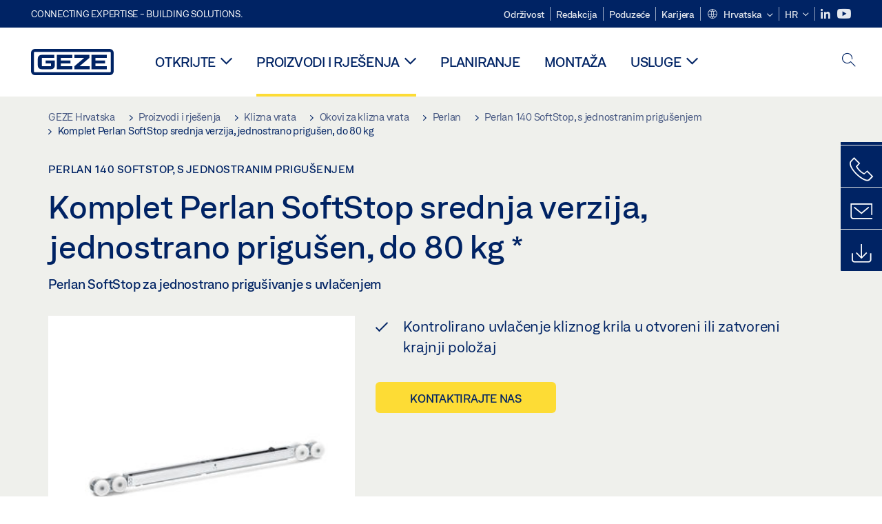

--- FILE ---
content_type: text/html; charset=utf-8
request_url: https://www.geze.hr/hr/proizvodi-i-rjesenja/klizna_vrata/okovi_za_klizna_vrata/perlan/perlan_140_drvo/perlan_140_drvo_zidno_ucvrscenje/komplet_perlan_softstop_srednja_verzija,_jednostrano_prigusen,_do_80_kg/p_12187
body_size: 25002
content:
<!DOCTYPE html>
<html lang="hr-hr" class=" scroll-top" load-recaptcha="1">
<head><script data-language="hr" id="usercentrics-cmp" src="https://web.cmp.usercentrics.eu/ui/loader.js" data-settings-id="hQsSTesq4wkSld" async></script>
    <meta charset="utf-8">

<!-- 
	This website is powered by TYPO3 - inspiring people to share!
	TYPO3 is a free open source Content Management Framework initially created by Kasper Skaarhoj and licensed under GNU/GPL.
	TYPO3 is copyright 1998-2026 of Kasper Skaarhoj. Extensions are copyright of their respective owners.
	Information and contribution at https://typo3.org/
-->


<title>Komplet Perlan SoftStop srednja verzija, jednostrano prigušen, do 80 kg | GEZE</title>
<meta name="generator" content="TYPO3 CMS">
<meta name="description" content="Perlan SoftStop za jednostrano prigušivanje s uvlačenjem">
<meta name="viewport" content="width=device-width, initial-scale=1.0">
<meta property="og:description" content="Perlan SoftStop za jednostrano prigušivanje s uvlačenjem">
<meta property="og:title" content="Komplet Perlan SoftStop srednja verzija, jednostrano prigušen, do 80 kg">
<meta name="twitter:description" content="Perlan SoftStop za jednostrano prigušivanje s uvlačenjem">
<meta name="twitter:title" content="Komplet Perlan SoftStop srednja verzija, jednostrano prigušen, do 80 kg">
<meta name="twitter:card" content="summary">


<link rel="stylesheet" href="/_assets/c1f754f6fbf4f5fa4c67c9b3628e318e/b13-Css/main.css?1768990274" media="all">


<script>
var TYPO3 = Object.assign(TYPO3 || {}, Object.fromEntries(Object.entries({"settings":{"TS":{"pbox":"https:\/\/cdn.image.geze.com\/im\/%s\/pboxx-pixelboxx-%d\/%s"}},"lang":{"productPdfViewer.shareSuccess":"PDF-Link Successfully shared","productPdfViewer.copySuccess":"PDF-Link Successfully copied","productPdfViewer.ariaLabelDownload":"Download","productPdfViewer.ariaLabelCurrentPage":"Current page","productPdfViewer.ariaLabelZoom":"Zoomfactor","plugin.products.noDataAvailable":"Could not load data. Please reload or try again later.","plugin.products.productNotFound":"The requested product could not be found.","plugin.products.productCategoryNotFound":"The requested product category could not be found.","plugin.products.adviserNotFound":"The requested adviser could not be found.","plugin.products.show.label.moreProducts":"Na proizvode","plugin.products.show.label.products.singular":"Proizvod","plugin.products.show.label.products.plural":"Proizvodi","plugin.products.show.intro.contactUsButtonLabel":"Kontaktirajte nas","plugin.products.show.toc.section1":"Pregled proizvoda","plugin.products.show.toc.section2":"Specifikacije","plugin.products.show.toc.section3":"Preuzimanja","plugin.products.show.toc.section4":"Varijante i pri\u010dvrsni materijal","plugin.products.show.showMore":"Prika\u017ei vi\u0161e","plugin.products.show.applicationAreas.header":"Podru\u010dja primjene","plugin.products.show.configurationVariants.header":"Varijante konfiguracije","plugin.products.show.toc.section5":"Servis i kontakt","plugin.products.show.section.2.header.1":"Usporedba specifikacija","plugin.products.show.section.2.header.2":"Specifikacije proizvoda","plugin.products.show.section.3.header":"Preuzimanja","plugin.products.accordion.label.Checkliste":"Kontrolni popis","plugin.products.accordion.label.Flyer\/Folder":"Letak\/mapa","plugin.products.accordion.label.Presseartikel":"\u010clanak u tisku","plugin.products.accordion.label.Verkaufsfreigabe":"Prodajno izdanje","plugin.products.show.section.4.header":"Varijante i pri\u010dvrsni materijal","plugin.products.show.section.4.tabs.accessories":"Pri\u010dvrsni materijal","plugin.products.show.section.4.tabs.productTypes":"Tipovi","plugin.products.show.section.4.tabs.material":"Materijal za monta\u017eu","plugin.products.show.section.4.tabs.parts":"Komponente","plugin.products.show.section.4.tabs.productVariants":"Varijante","plugin.products.showOnlyDifferences":"Prika\u017ei samo razlike","plugin.products.show.section.5.header":"Kako vam mo\u017eemo pomo\u0107i?","plugin.products.show.featurestable.feature.value.yes":"Da","plugin.products.show.featurestable.feature.value.no":"Ne","plugin.products.show.variants.designation":"Oznaka","plugin.products.show.accessories.type.parts":"Dijelovi","plugin.products.show.accessories.type.material":"Materijal","plugin.products.show.accessories.type.accessories":"Pri\u010dvrsni materijal","plugin.products.show.accessories.type.productTypes":"Tip","plugin.products.show.accessories.type.type":"Tip","plugin.products.show.accessories.type.accessories.button.showmore":"Pri\u010dvrsni materijal","plugin.products.show.accessories.button.showmore":"U\u010ditaj vi\u0161e","plugin.products.show.section.5.teaser.1.header":"GEZE usluge","plugin.products.show.section.5.teaser.2.header":"Lokator trgovine","plugin.products.show.section.5.teaser.3.header":"Radionice","plugin.products.serviceTeaser.1.linkTitle":"GEZE usluge","plugin.products.serviceTeaser.1.imgAltTitle":"GEZE usluge","plugin.products.serviceTeaser.1.header":"GEZE usluge","plugin.products.serviceTeaser.1.description":"Redovito odr\u017eavanje osigurava funkcionalnost i odr\u017eava vrijednost va\u0161ih sustava.","plugin.products.serviceTeaser.2.linkTitle":"Lokator trgovine","plugin.products.serviceTeaser.2.imgAltTitle":"Lokator trgovine","plugin.products.serviceTeaser.2.header":"Lokator trgovine","plugin.products.serviceTeaser.2.description":"Brzo i jednostavno prona\u0111ite pravog trgovca za GEZE proizvode.","plugin.products.serviceTeaser.3.linkTitle":"Radionice","plugin.products.serviceTeaser.3.imgAltTitle":"Radionice","plugin.products.serviceTeaser.3.header":"Radionice","plugin.products.serviceTeaser.3.description":"Nudimo sveobuhvatan program kvalifikacija za proizvode GEZE i trenuta\u010dne specijalisti\u010dke teme.","plugin.products.serviceTeaser.4.linkTitle":"Rezervni dijelovi","plugin.products.serviceTeaser.4.imgAltTitle":"Rezervni dijelovi","plugin.products.serviceTeaser.4.header":"Rezervni dijelovi","plugin.products.serviceTeaser.4.description":"Raspola\u017eemo s cijelom ponudom originalnih rezervnih dijelova, uklju\u010duju\u0107i za starije sustave.","plugin.products.contact.header":"Kontaktirajte nas","plugin.products.contact.hotline.standard":"Rado \u0107emo vam pomo\u0107i","plugin.products.contact.hotline.standard.tel":"+49-7152-203-0","plugin.products.contact.hotline.architects":"Telefonska linija za arhitekte","plugin.products.contact.hotline.architects.tel":"+49-7152-203-112","plugin.products.contact.hotline.architects.info":"(7:30 \u2013 17:00 h)","plugin.products.contact.hotline.service":"Telefonska linija za servis","plugin.products.contact.hotline.service.tel":"+49-1802-923392","plugin.products.contact.hotline.service.info":"(0,06 \u20ac \/ pozivi iz zemlje, mobilni pozivi maks. 0,42 \u20ac)","plugin.products.contact.hotline.callback.headline":"Usluga povratnog poziva","plugin.products.contact.hotline.callback.toform":"na obrazac","plugin.products.contact.hotline.writeus.headline":"Pi\u0161ite nam","plugin.products.contact.hotline.writeus.toform":"na obrazac","plugin.products.category.notfound.header":"Kategorija proizvoda nije prona\u0111ena.","plugin.products.productasset.notfound.header":"Proizvodno sredstvo nije prona\u0111eno.","plugin.products.product.notfound.header":"Proizvod nije prona\u0111en.","plugin.products.productlist.productdetails":"Detalji proizvoda","plugin.products.productlist.loadmore":"U\u010ditaj vi\u0161e","plugin.products.productlist.feature.no":"Ne","plugin.products.productlist.feature.yes":"Da","plugin.products.productlist.feature.more":"Detalji proizvoda","plugin.products.productcategorylist.headline":"Savjetnik za proizvode","plugin.products.productcategorylist.copy":" ","plugin.products.productcategorylist.more":"Ovuda","plugin.products.productdetail.product":"Proizvod","plugin.products.productasset.product-asset-id":"ID proizvodnog sredstva","plugin.products.productcategory.product-category-id":"ID kategorije proizvoda","plugin.products.awards.headline":"Ovaj je proizvod nagra\u0111en","plugin.products.gallery.headline":"Situacija ugradnje u referentnim objektima i videosnimke","plugin.products.productdetail.safety-note":"Upute o sigurnosti","plugin.products.faceting.header":"Filtar","plugin.products.faceting.default-option-select":"Odaberite","plugin.products.faceting.chose":" odabrano","plugin.products.faceting.reset-button":"Resetiraj odabrano","plugin.products.productdetail.product-note.headline":"Obavijest o prikazanim proizvodima","plugin.products.productdetail.product-note.text":"Prethodno navedeni proizvodi mogu se razlikovati \u0161to se ti\u010de oblika, tipa, karakteristika i funkcija (dizajn, dimenzije, dostupnost, odobrenja, standardi itd.) ovisno o dr\u017eavi. Ako imate dodatna pitanja, obratite se svojoj osobi za kontakt GEZE ili nam po\u0161aljite ","plugin.products.productdetail.product-note.mail.subject":"Product request","plugin.products.productdetail.product-note.mail.link-name":"E-Mail","plugin.products.faceting.filterTitle":"Filtar","plugin.products.faceting.filterButton":"Prika\u017ei rezultat","sharing.shareSuccess":"Link Successfully shared","sharing.copySuccess":"Copied to clipboard","sharing.ariaLabelShare":"Share"}}).filter((entry) => !['__proto__', 'prototype', 'constructor'].includes(entry[0]))));

</script>
<script src="/typo3temp/assets/js/69deb20bc65f1a7cd0d375113fa207c8.js?1768990355"></script>


<meta http-equiv="X-UA-Compatible" content="IE=edge"><!-- TYPO3 ID:16208--><!-- Google Tag Manager -->
<script type="text/javascript">
    window.consentFallbackmessage = 'Zbog odabranih postavki kolačića ne možete vidjeti ovaj sadržaj. Za prikaz ovog elementa pristanite na upotrebu kolačića i sadržaja trećih strana u kategoriji „Funkcije”.';
    window.consentFallbackbutton = 'Promijeni postavke kolačića';
    window.enableUsercentrics = true;
    window.dataLayer = window.dataLayer || [];
</script>


<script type="text/javascript">
    LoadGTM();

    dataLayer.push("consent", "default", {
        ad_user_data: "denied",
        ad_personalization: "denied",
        ad_storage: "denied",
        analytics_storage: "denied",
        wait_for_update: 2000
    });

    window.addEventListener("ucEvent", function (e) {
        dataLayer.push("set", "ads_data_redaction", true);

        if (e.detail && e.detail.event == "consent_status") {
            if( e.detail && e.detail.event == "consent_status") {
                var ucAnalyticsService = 'Google Analytics';
                var ucAdService = 'Google Ads Remarketing';

                if(e.detail.hasOwnProperty(ucAnalyticsService) && e.detail.hasOwnProperty(ucAdService))
                {
                    dataLayer.push("consent", "update", {
                        ad_storage: e.detail[ucAdService] ? 'granted':'denied',
                        ad_user_data: e.detail[ucAdService] ? 'granted':'denied',
                        ad_personalization: e.detail[ucAdService] ? 'granted':'denied',
                        analytics_storage: e.detail[ucAnalyticsService] ? 'granted':'denied'
                    });
                }
                else {
                    if(e.detail.hasOwnProperty(ucAdService)) {
                        dataLayer.push("consent", "update", {
                            ad_storage: e.detail[ucAdService] ? 'granted':'denied',
                            ad_user_data: e.detail[ucAdService] ? 'granted':'denied',
                            ad_personalization: e.detail[ucAdService] ? 'granted':'denied'
                        });
                    }
                    if(e.detail.hasOwnProperty(ucAnalyticsService)) {
                        dataLayer.push("consent", "update", {
                            analytics_storage: e.detail[ucAnalyticsService] ? 'granted':'denied'
                        });
                    }
                }
            }
        }
    });

    function LoadGTM() {
        if (window.gtmLoaded) {
            return;
        }
        window.gtmLoaded = true;
        (function(w,d,s,l,i){w[l]=w[l]||[];w[l].push({'gtm.start': new Date().getTime(),event:'gtm.js'});var f=d.getElementsByTagName(s)[0],j=d.createElement(s),dl=l!='dataLayer'?'&l='+l:'';j.async=true;j.src='https://www.googletagmanager.com/gtm.js?id='+i+dl;f.parentNode.insertBefore(j,f);})(window,document,'script','dataLayer','GTM-KP68TZ2');
        (function(w,d,s,l,i){w[l]=w[l]||[];w[l].push({'gtm.start': new Date().getTime(),event:'gtm.js'});var f=d.getElementsByTagName(s)[0],j=d.createElement(s),dl=l!='dataLayer'?'&l='+l:'';j.async=true;j.src= 'https://www.googletagmanager.com/gtm.js?id='+i+dl;f.parentNode.insertBefore(j,f);})(window,document,'script','dataLayer','GTM-N85K2HS');
    }
</script>
<!-- End Google Tag Manager -->
<link rel="shortcut icon" type="image/png" href="/_assets/c1f754f6fbf4f5fa4c67c9b3628e318e/Icons/favicon.png"><link rel="shortcut icon" type="image/x-icon" href="/_assets/c1f754f6fbf4f5fa4c67c9b3628e318e/Icons/favicon.ico"><link rel="preload" href="/_assets/c1f754f6fbf4f5fa4c67c9b3628e318e/webfonts/geze_ui/geze_ui.ttf" as="font" type="font/ttf" crossorigin><script>var B = B || {};B.currentBaseUrl = "https://www.geze.hr/hr";</script>
<link rel="canonical" href="https://www.geze.hr/hr/proizvodi-i-rjesenja/klizna_vrata/okovi_za_klizna_vrata/perlan/perlan_140_softstop,_s_jednostranim_prigusenjem/komplet_perlan_softstop_srednja_verzija,_jednostrano_prigusen,_do_80_kg/p_12187">

<link rel="alternate" hreflang="de-de" href="https://www.geze.de/de/produkte-loesungen/schiebetueren/schiebetuerbeschlaege/perlan/perlan_140_softstop,_einseitig_gedaempft/set_perlan_softstop_mittlere_version,_einseitig_gedaempft,_bis_80_kg/p_12187">
<link rel="alternate" hreflang="en-de" href="https://www.geze.de/en/products-solutions/sliding_doors/sliding_door_fittings/perlan/perlan_140_softstop,_damped_on_one_side/perlan_softstop_set,_medium_version,_damped_on_one_side,_up_to_80_kg/p_12187">
<link rel="alternate" hreflang="x-default" href="https://www.geze.com/en/products-solutions/sliding_doors/sliding_door_fittings/perlan/perlan_140_softstop,_damped_on_one_side/perlan_softstop_set,_medium_version,_damped_on_one_side,_up_to_80_kg/p_12187">
<link rel="alternate" hreflang="de-at" href="https://www.geze.at/de/produkte-loesungen/schiebetueren/schiebetuerbeschlaege/perlan/perlan_140_softstop,_einseitig_gedaempft/set_perlan_softstop_mittlere_version,_einseitig_gedaempft,_bis_80_kg/p_12187">
<link rel="alternate" hreflang="en-at" href="https://www.geze.at/en/products-solutions/sliding_doors/sliding_door_fittings/perlan/perlan_140_softstop,_damped_on_one_side/perlan_softstop_set,_medium_version,_damped_on_one_side,_up_to_80_kg/p_12187">
<link rel="alternate" hreflang="de-ch" href="https://www.geze.ch/de/produkte-loesungen/schiebetueren/schiebetuerbeschlaege/perlan/perlan_140_softstop,_einseitig_gedaempft/set_perlan_softstop_mittlere_version,_einseitig_gedaempft,_bis_80_kg/p_12187">
<link rel="alternate" hreflang="en-ch" href="https://www.geze.ch/en/products-solutions/sliding_doors/sliding_door_fittings/perlan/perlan_140_softstop,_damped_on_one_side/perlan_softstop_set,_medium_version,_damped_on_one_side,_up_to_80_kg/p_12187">
<link rel="alternate" hreflang="fr-ch" href="https://www.geze.ch/fr/produits-et-solutions/portes_coulissantes/vantaux_pour_portes_coulissantes/perlan/perlan_140_softstop,_amortissement_unilateral/kit_perlan_softstop_version_moyenne,_amortisseur_d%60un_cote,_jusqu%27a_80_kg/p_12187">
<link rel="alternate" hreflang="en-gb" href="https://www.geze.co.uk/en/products-solutions/sliding_doors/sliding_door_fittings/perlan/perlan_140_softstop,_damped_on_one_side/perlan_softstop_set,_medium_version,_damped_on_one_side,_up_to_80_kg/p_12187">
<link rel="alternate" hreflang="en-za" href="https://www.geze.co.za/en/products-solutions/sliding_doors/sliding_door_fittings/perlan/perlan_140_softstop,_damped_on_one_side/perlan_softstop_set,_medium_version,_damped_on_one_side,_up_to_80_kg/p_12187">
<link rel="alternate" hreflang="en-es" href="https://www.geze.es/en/products-solutions/sliding_doors/sliding_door_fittings/perlan/perlan_140_softstop,_damped_on_one_side/perlan_softstop_set,_medium_version,_damped_on_one_side,_up_to_80_kg/p_12187">
<link rel="alternate" hreflang="es-es" href="https://www.geze.es/es/productos-y-soluciones/puertas_correderas/gama_de_perfilerias_para_puertas_correderas/perlan/perlan_140_softstop,_amortiguado_por_un_lado/set_perlan_softstop_version_mediana,_amortiguado_por_un_lado,_hasta_80_kg/p_12187">
<link rel="alternate" hreflang="en-fr" href="https://www.geze.fr/en/products-solutions/sliding_doors/sliding_door_fittings/perlan/perlan_140_softstop,_damped_on_one_side/perlan_softstop_set,_medium_version,_damped_on_one_side,_up_to_80_kg/p_12187">
<link rel="alternate" hreflang="fr-fr" href="https://www.geze.fr/fr/produits-et-solutions/portes_coulissantes/vantaux_pour_portes_coulissantes/perlan/perlan_140_softstop,_amortissement_unilateral/kit_perlan_softstop_version_moyenne,_amortisseur_d%60un_cote,_jusqu%27a_80_kg/p_12187">
<link rel="alternate" hreflang="en-it" href="https://www.geze.it/en/products-solutions/sliding_doors/sliding_door_fittings/perlan/perlan_140_softstop,_damped_on_one_side/perlan_softstop_set,_medium_version,_damped_on_one_side,_up_to_80_kg/p_12187">
<link rel="alternate" hreflang="it-it" href="https://www.geze.it/it/prodotti-e-soluzioni/porte_scorrevoli/sistemi_scorrevoli_manuali/perlan/perlan_140_softstop,_ammortizzazione_su_un_lato/set_perlan_softstop_versione_media,_ammortizzazione_su_un_lato,_fino_a_80_kg/p_12187">
<link rel="alternate" hreflang="en-nl" href="https://www.geze.nl/en/products-solutions/sliding_doors/sliding_door_fittings/perlan/perlan_140_softstop,_damped_on_one_side/perlan_softstop_set,_medium_version,_damped_on_one_side,_up_to_80_kg/p_12187">
<link rel="alternate" hreflang="nl-nl" href="https://www.geze.nl/nl/producten-oplossingen/schuifdeuren/schuifdeurbeslag/perlan/perlan_140_softstop,_eenzijdig_gedempt/set_perlan_softstop_middellange_uitvoering,_eenzijdig_gedempt,_tot_80_kg/p_12187">
<link rel="alternate" hreflang="en-be" href="https://www.geze.be/en/products-solutions/sliding_doors/sliding_door_fittings/perlan/perlan_140_softstop,_damped_on_one_side/perlan_softstop_set,_medium_version,_damped_on_one_side,_up_to_80_kg/p_12187">
<link rel="alternate" hreflang="fr-be" href="https://www.geze.be/fr/produits-et-solutions/portes_coulissantes/vantaux_pour_portes_coulissantes/perlan/perlan_140_softstop,_amortissement_unilateral/kit_perlan_softstop_version_moyenne,_amortisseur_d%60un_cote,_jusqu%27a_80_kg/p_12187">
<link rel="alternate" hreflang="nl-be" href="https://www.geze.be/nl/producten-oplossingen/schuifdeuren/schuifdeurbeslag/perlan/perlan_140_softstop,_eenzijdig_gedempt/set_perlan_softstop_middellange_uitvoering,_eenzijdig_gedempt,_tot_80_kg/p_12187">
<link rel="alternate" hreflang="en-pl" href="https://www.geze.pl/en/products-solutions/sliding_doors/sliding_door_fittings/perlan/perlan_140_softstop,_damped_on_one_side/perlan_softstop_set,_medium_version,_damped_on_one_side,_up_to_80_kg/p_12187">
<link rel="alternate" hreflang="pl-pl" href="https://www.geze.pl/pl/produkty-i-rozwiazania/drzwi_przesuwne/systemy_do_recznych_drzwi_przesuwnych/perlan/perlan_140_softstop,_jednostronnie_tlumiony/zestaw_perlan_softstop_wersja_srednia,_z_amortyzacja_jednostronna,_do_80_kg/p_12187">
<link rel="alternate" hreflang="en-no" href="https://www.geze.no/en/products-solutions/sliding_doors/sliding_door_fittings/perlan/perlan_140_softstop,_damped_on_one_side/perlan_softstop_set,_medium_version,_damped_on_one_side,_up_to_80_kg/p_12187">
<link rel="alternate" hreflang="nb-no" href="https://www.geze.no/nb/produkter-og-loesninger/skyvedoerer/skyvedoerbeslag/perlan/perlan_140_softstop,_dempet_paa_den_ene_siden/sett_perlan_softstop,_medium_variant,_ensidig_dempet,_til_80_kg/p_12187">
<link rel="alternate" hreflang="en-se" href="https://www.geze.se/en/products-solutions/sliding_doors/sliding_door_fittings/perlan/perlan_140_softstop,_damped_on_one_side/perlan_softstop_set,_medium_version,_damped_on_one_side,_up_to_80_kg/p_12187">
<link rel="alternate" hreflang="sv-se" href="https://www.geze.se/sv/produkter-och-loesningar/skjutdoerrar/skjutbeslagsystem/perlan/perlan_140_softstop,_ensidig_daempning/sats_perlan_softstop_medellaang_version,_daempning_i_ena_riktningen,_upp_till_80_kg/p_12187">
<link rel="alternate" hreflang="en-dk" href="https://www.geze.dk/en/products-solutions/sliding_doors/sliding_door_fittings/perlan/perlan_140_softstop,_damped_on_one_side/perlan_softstop_set,_medium_version,_damped_on_one_side,_up_to_80_kg/p_12187">
<link rel="alternate" hreflang="da-dk" href="https://www.geze.dk/da/produkter-og-loesninger/skydedoere/skydebeslagsystemer/perlan/perlan_140_softstop,_med_ensidet_daempning/saet_perlan_softstop_mellem_version,_ensidigt_daempet,_op_til_80_kg/p_12187">
<link rel="alternate" hreflang="en-cn" href="https://www.geze.com.cn/en/products-solutions/sliding_doors/sliding_door_fittings/perlan/perlan_140_softstop,_damped_on_one_side/perlan_softstop_set,_medium_version,_damped_on_one_side,_up_to_80_kg/p_12187">
<link rel="alternate" hreflang="zh-cn" href="https://www.geze.com.cn/zh/%E4%BA%A7%E5%93%81%E4%B8%8E%E8%A7%A3%E5%86%B3%E6%96%B9%E6%A1%88/%E5%B9%B3%E7%A7%BB%E9%97%A8/%E7%A7%BB%E9%97%A8%E5%AF%BC%E8%BD%A8/perlan/perlan_140_softstop,%E5%8D%95%E4%BE%A7%E5%87%8F%E9%9C%87/perlan_softstop_%E5%A5%97%E8%A3%85,%E4%B8%AD%E7%AD%89%E5%9E%8B%E5%8F%B7,%E5%8D%95%E4%BE%A7%E7%BC%93%E5%86%B2,%E6%9C%80%E5%A4%A7%E9%97%A8%E6%89%87%E6%89%BF%E9%87%8D_80_kg/p_12187">
<link rel="alternate" hreflang="en-tr" href="https://www.geze.com.tr/en/products-solutions/sliding_doors/sliding_door_fittings/perlan/perlan_140_softstop,_damped_on_one_side/perlan_softstop_set,_medium_version,_damped_on_one_side,_up_to_80_kg/p_12187">
<link rel="alternate" hreflang="tr-tr" href="https://www.geze.com.tr/tr/ueruenler-ve-coezuemler/suerme_kapilar/kayar_kapi_techizati/perlan/perlan_140_softstop,_tek_taraftan_frenli/perlan_softstop_kiti_orta_versiyon,_tek_taraftan_frenli,_80_kg%27a_kadar/p_12187">
<link rel="alternate" hreflang="en-kr" href="https://www.geze.kr/en/products-solutions/sliding_doors/sliding_door_fittings/perlan/perlan_140_softstop,_damped_on_one_side/perlan_softstop_set,_medium_version,_damped_on_one_side,_up_to_80_kg/p_12187">
<link rel="alternate" hreflang="en-in" href="https://www.geze.in/en/products-solutions/sliding_doors/sliding_door_fittings/perlan/perlan_140_softstop,_damped_on_one_side/perlan_softstop_set,_medium_version,_damped_on_one_side,_up_to_80_kg/p_12187">
<link rel="alternate" hreflang="hi-in" href="https://www.geze.in/hi/%E0%A4%89%E0%A4%A4%E0%A5%8D%E0%A4%AA%E0%A4%BE%E0%A4%A6%E0%A4%A8-%E0%A4%94%E0%A4%B0-%E0%A4%B8%E0%A4%AE%E0%A4%BE%E0%A4%A7%E0%A4%BE%E0%A4%A8/%E0%A4%B8%E0%A5%8D%E0%A4%B2%E0%A4%BE%E0%A4%87%E0%A4%A1%E0%A4%BF%E0%A4%82%E0%A4%97_%E0%A4%A6%E0%A4%B0%E0%A4%B5%E0%A4%BE%E0%A4%9C%E0%A4%BC%E0%A5%87/%E0%A4%B8%E0%A5%8D%E0%A4%B2%E0%A4%BE%E0%A4%87%E0%A4%A1%E0%A4%BF%E0%A4%A8%E0%A5%8D%E0%A4%97_%E0%A4%A6%E0%A4%B0%E0%A4%B5%E0%A4%BE%E0%A4%9C%E0%A4%BC%E0%A4%BE_%E0%A4%AB%E0%A4%BF%E0%A4%9F%E0%A4%BF%E0%A4%A8%E0%A5%8D%E0%A4%97%E0%A5%87%E0%A4%82/perlan/perlan_140_softstop,_%E0%A4%8F%E0%A4%95%E0%A4%A4%E0%A4%B0%E0%A4%AB%E0%A4%BE_%E0%A4%A1%E0%A5%88%E0%A4%AE%E0%A5%8D%E0%A4%AA%E0%A4%BF%E0%A4%A8%E0%A5%8D%E0%A4%97/perlan_softstop_%E0%A4%B8%E0%A5%87%E0%A4%9F,_%E0%A4%AE%E0%A4%9D%E0%A4%B2%E0%A4%BE_%E0%A4%AA%E0%A5%8D%E0%A4%B0%E0%A4%BE%E0%A4%B0%E0%A5%82%E0%A4%AA,_%E0%A4%8F%E0%A4%95%E0%A4%A4%E0%A4%B0%E0%A4%AB%E0%A4%BC%E0%A5%80_%E0%A4%A1%E0%A5%88%E0%A4%AE%E0%A5%8D%E0%A4%AA%E0%A4%BF%E0%A4%A8%E0%A5%8D%E0%A4%97,_80_kg_%E0%A4%A4%E0%A4%95/p_12187">
<link rel="alternate" hreflang="en-ua" href="https://www.geze.ua/en/products-solutions/sliding_doors/sliding_door_fittings/perlan/perlan_140_softstop,_damped_on_one_side/perlan_softstop_set,_medium_version,_damped_on_one_side,_up_to_80_kg/p_12187">
<link rel="alternate" hreflang="uk-ua" href="https://www.geze.ua/uk/produkti-ta-rishennja/rozsuvni_dveri/rozsuvna_furnitura_dlja_dverei/perlan/perlan_140_softstop,_odnostoronnogo_dempfuvannja/komplekt_perlan_softstop_serednii,_z_odnostoronnim_dempfuvannjam,_do_80_kg/p_12187">
<link rel="alternate" hreflang="en-hu" href="https://www.geze.hu/en/products-solutions/sliding_doors/sliding_door_fittings/perlan/perlan_140_softstop,_damped_on_one_side/perlan_softstop_set,_medium_version,_damped_on_one_side,_up_to_80_kg/p_12187">
<link rel="alternate" hreflang="hu-hu" href="https://www.geze.hu/hu/termekek-es-megoldasok/toloajtok/toloajto_vasalatok/perlan/perlan_140_softstop,_egyoldalas_csillapitassal/perlan_softstop_keszlet,_koezepes_valtozat,_egyoldalt_csillapitott,_max._80_kg/p_12187">
<link rel="alternate" hreflang="en-hr" href="https://www.geze.hr/en/products-solutions/sliding_doors/sliding_door_fittings/perlan/perlan_140_softstop,_damped_on_one_side/perlan_softstop_set,_medium_version,_damped_on_one_side,_up_to_80_kg/p_12187">
<link rel="alternate" hreflang="hr-hr" href="https://www.geze.hr/hr/proizvodi-i-rjesenja/klizna_vrata/okovi_za_klizna_vrata/perlan/perlan_140_softstop,_s_jednostranim_prigusenjem/komplet_perlan_softstop_srednja_verzija,_jednostrano_prigusen,_do_80_kg/p_12187">
<link rel="alternate" hreflang="en-ro" href="https://www.geze.ro/en/products-solutions/sliding_doors/sliding_door_fittings/perlan/perlan_140_softstop,_damped_on_one_side/perlan_softstop_set,_medium_version,_damped_on_one_side,_up_to_80_kg/p_12187">
<link rel="alternate" hreflang="ro-ro" href="https://www.geze.ro/ro/produse-si-solutii/usi_glisante/feronerii_de_usa_glisanta/perlan/perlan_140_softstop,_amortizat_pe_o_parte/set_perlan_softstop,_versiune_medie,_cu_amortizare_unilaterala,_greutate_de_pana_la_80_kg/p_12187">
<link rel="alternate" hreflang="en-sg" href="https://www.geze.sg/en/products-solutions/sliding_doors/sliding_door_fittings/perlan/perlan_140_softstop,_damped_on_one_side/perlan_softstop_set,_medium_version,_damped_on_one_side,_up_to_80_kg/p_12187">
<link rel="alternate" hreflang="en-id" href="https://www.geze.sg/en/products-solutions/sliding_doors/sliding_door_fittings/perlan/perlan_140_softstop,_damped_on_one_side/perlan_softstop_set,_medium_version,_damped_on_one_side,_up_to_80_kg/p_12187">
<link rel="alternate" hreflang="en-ae" href="https://www.geze.ae/en/products-solutions/sliding_doors/sliding_door_fittings/perlan/perlan_140_softstop,_damped_on_one_side/perlan_softstop_set,_medium_version,_damped_on_one_side,_up_to_80_kg/p_12187">
<link rel="alternate" hreflang="en-pt" href="https://www.geze.pt/en/products-solutions/sliding_doors/sliding_door_fittings/perlan/perlan_140_softstop,_damped_on_one_side/perlan_softstop_set,_medium_version,_damped_on_one_side,_up_to_80_kg/p_12187">
<link rel="alternate" hreflang="pt-pt" href="https://www.geze.pt/pt/produtos-solucoes/portas_de_correr/ferragens_de_porta_de_correr/perlan/perlan_140_softstop,_amortecido_de_um_lado/conjunto_perlan_softstop_versao_media,_amortecimento_unilateral,_ate_80_kg/p_12187">
</head>
<body class="croatia EntryPage">


<!-- Skip-Link -->
<a href="#content" class="sr-only sr-only-focusable" id="skip">
    <div class="container">
        <span class="skiplink-text">Skip to main content</span>
    </div>
</a>

<div class="pageWrapper  body-bg-top">
    <!-- fixedNavbar -->
    

<header id="top" class="header">

    <div class="claim">
        Connecting expertise - building solutions. 
    </div>

    <div class="navbar navbar-fixed-top" role="navigation">
        <div class="container">
            <div class="navbar-header">
                
                    <button aria-expanded="false" aria-label="Uključi/isključi navigaciju" class="navbar-toggle header-button" data-toggle="collapse" data-target=".navbar-collapse">
                        <span class="ico-menu"></span>
                        <span class="ico-close"></span>
                    </button>
                

                

                
                    <button aria-expanded="false" aria-label="Uključi/isključi bočnu traku" class="navbar-toggle header-button sidebar-header-button" data-target=".sidebar">
                        <span class="ico-sidebar"></span>
                        <span class="ico-close"></span>
                    </button>
                

                
                    <button aria-expanded="false" aria-label="Uključi/isključi mobilno pretraživanje" class="navbar-toggle header-button b_header-search__toggle-mobile bJS_search-toggle-mobile">
                        <span class="ico-search" aria-hidden="true" aria-label="open search"></span>
                        <span class="ico-close" aria-hidden="true" aria-label="close search"></span>
                    </button>
                

                
                <a href="/hr" class="navbar-brand">
    <svg class="logo" xmlns="http://www.w3.org/2000/svg" viewBox="0 0 283.46 89.01" role="img"
         aria-label="Geze Logo">
        <title>GEZE</title>
        <desc>GEZE</desc>
        <g id="bounding_box-header" data-name="bounding box">
            <rect class="cls-1" fill="none" width="283.46" height="89.01"></rect>
        </g>
        <g id="GEZE_Logo-header" data-name="GEZE Logo">
            <path class="cls-2"
                  fill="#002364"
                  d="M270.27,89H13.2A13.21,13.21,0,0,1,0,75.82V13.19A13.21,13.21,0,0,1,13.2,0H270.27a13.21,13.21,0,0,1,13.2,13.19V75.82A13.21,13.21,0,0,1,270.27,89ZM13.2,9.82a3.37,3.37,0,0,0-3.37,3.36V75.82a3.37,3.37,0,0,0,3.37,3.36H270.27a3.37,3.37,0,0,0,3.37-3.36V13.19a3.37,3.37,0,0,0-3.37-3.36ZM220.75,49.23H254V39.41H220.75V30.46H260.1V20.16H207.18V68.9H260.1V58.59H220.75Zm-118.57,0h33.23V39.41H102.18V30.46h39.35V20.16H88.61V68.9h52.92V58.59H102.18Zm97.75-18.77V20.16H149v10.3h33.21L149,58.59V68.9H201.5V58.59H166.6ZM68.75,56.65a1.62,1.62,0,0,1-.66,1.51c-.12.11-.47.43-2.16.43h-26c-1.54,0-2.92-.15-3-1.95V32.39c0-1.79,1.43-1.94,3-1.94H80V20.16H36.55c-10.49,0-13.27,8-13.27,12.24V56.65c0,4.23,2.77,12.24,13.27,12.24H68.38c4.57,0,7.22-1.41,9.09-3.11a11.82,11.82,0,0,0,4-9.14V39.43H50.42v9.78H68.75Z"></path>
        </g>
    </svg>
</a>
            </div>

            <div class="nav-wrapper">
                <div class="navbar-collapse collapse">
                    <div id="menu" class="full_menu">
                        <div class="ribbon">
                            <div class="nav navbar-nav meta-nav">
                                

<ul>
    
    
        <li class="">
            <a href="https://sustainability.geze.com/en" target="_blank" title="Održivost" rel="noopener">
                
                Održivost
            </a>
        </li>
    
        <li class="">
            <a href="/hr/redakcija" title="Redakcija">
                
                Redakcija
            </a>
        </li>
    
        <li class="">
            <a href="/hr/poduzece" title="Poduzeće">
                
                Poduzeće
            </a>
        </li>
    
        <li class="">
            <a href="https://career.geze.com/en" target="_blank" rel="noreferrer noopener" title="Karijera">
                
                Karijera
            </a>
        </li>
    

    


    <li class="dropdown multicolumn-list">
        <a href="#" class="dropdown-toggle" data-toggle="dropdown" role="button" aria-haspopup="true" aria-expanded="false">
            <span class="ico-sphere"></span>
            <span class="underline">Hrvatska</span>
            <span class="ico-chevron_down"></span>
        </a>
        <ul class="dropdown-menu">
            
                <li>
                    <a href="https://www.geze.be/nl">
                        <span class="flag-icon flag-icon-be"></span>
                        Belgija
                    </a>
                </li>
            
                <li>
                    <a href="https://www.geze.bg/bg">
                        <span class="flag-icon flag-icon-bg"></span>
                        Bugarska
                    </a>
                </li>
            
                <li>
                    <a href="https://www.geze.com.cn/zh">
                        <span class="flag-icon flag-icon-cn"></span>
                        Kina
                    </a>
                </li>
            
                <li>
                    <a href="https://www.geze.dk/da">
                        <span class="flag-icon flag-icon-dk"></span>
                        Danska
                    </a>
                </li>
            
                <li>
                    <a href="https://www.geze.de/de">
                        <span class="flag-icon flag-icon-de"></span>
                        Njemačka
                    </a>
                </li>
            
                <li>
                    <a href="https://www.geze.ee/et">
                        <span class="flag-icon flag-icon-ee"></span>
                        Estonija
                    </a>
                </li>
            
                <li>
                    <a href="https://www.geze.fi/fi">
                        <span class="flag-icon flag-icon-fi"></span>
                        Finska
                    </a>
                </li>
            
                <li>
                    <a href="https://www.geze.fr/fr">
                        <span class="flag-icon flag-icon-fr"></span>
                        Francuska
                    </a>
                </li>
            
                <li>
                    <a href="https://www.geze.in/hi">
                        <span class="flag-icon flag-icon-in"></span>
                        Indija
                    </a>
                </li>
            
                <li>
                    <a href="https://www.geze.sg/en">
                        <span class="flag-icon flag-icon-id"></span>
                        Indonezija
                    </a>
                </li>
            
                <li>
                    <a href="https://www.geze.it/it">
                        <span class="flag-icon flag-icon-it"></span>
                        Italija
                    </a>
                </li>
            
                <li>
                    <a href="https://www.geze.kr/en">
                        <span class="flag-icon flag-icon-kr"></span>
                        Koreja
                    </a>
                </li>
            
                <li>
                    <a href="https://www.geze.hr/hr">
                        <span class="flag-icon flag-icon-hr"></span>
                        Hrvatska
                    </a>
                </li>
            
                <li>
                    <a href="https://www.geze.lv/lv">
                        <span class="flag-icon flag-icon-lv"></span>
                        Latvija
                    </a>
                </li>
            
                <li>
                    <a href="https://www.geze.lt/lt">
                        <span class="flag-icon flag-icon-lt"></span>
                        Litva
                    </a>
                </li>
            
                <li>
                    <a href="https://www.geze.lu/fr">
                        <span class="flag-icon flag-icon-lu"></span>
                        Luksemburg
                    </a>
                </li>
            
                <li>
                    <a href="https://www.geze.nl/nl">
                        <span class="flag-icon flag-icon-nl"></span>
                        Nizozemska
                    </a>
                </li>
            
                <li>
                    <a href="https://www.geze.no/nb">
                        <span class="flag-icon flag-icon-no"></span>
                        Norveška
                    </a>
                </li>
            
                <li>
                    <a href="https://www.geze.at/de">
                        <span class="flag-icon flag-icon-at"></span>
                        Austrija
                    </a>
                </li>
            
                <li>
                    <a href="https://www.geze.pl/pl">
                        <span class="flag-icon flag-icon-pl"></span>
                        Poljska
                    </a>
                </li>
            
                <li>
                    <a href="https://www.geze.pt/pt">
                        <span class="flag-icon flag-icon-pt"></span>
                        Portugal
                    </a>
                </li>
            
                <li>
                    <a href="https://www.geze.ro/ro">
                        <span class="flag-icon flag-icon-ro"></span>
                        Rumunjska
                    </a>
                </li>
            
                <li>
                    <a href="https://www.geze.ru/ru">
                        <span class="flag-icon flag-icon-ru"></span>
                        Rusija
                    </a>
                </li>
            
                <li>
                    <a href="https://www.geze.se/sv">
                        <span class="flag-icon flag-icon-se"></span>
                        Švedska
                    </a>
                </li>
            
                <li>
                    <a href="https://www.geze.ch/de">
                        <span class="flag-icon flag-icon-ch"></span>
                        Švicarska
                    </a>
                </li>
            
                <li>
                    <a href="https://www.geze.rs/sr">
                        <span class="flag-icon flag-icon-rs"></span>
                        Srbija
                    </a>
                </li>
            
                <li>
                    <a href="https://www.geze.sg/en">
                        <span class="flag-icon flag-icon-sg"></span>
                        Singapur
                    </a>
                </li>
            
                <li>
                    <a href="https://www.geze.sk/sk">
                        <span class="flag-icon flag-icon-sk"></span>
                        Slovensko
                    </a>
                </li>
            
                <li>
                    <a href="https://www.geze.si/sl">
                        <span class="flag-icon flag-icon-si"></span>
                        Slovenija
                    </a>
                </li>
            
                <li>
                    <a href="https://www.geze.es/es">
                        <span class="flag-icon flag-icon-es"></span>
                        Španjolska
                    </a>
                </li>
            
                <li>
                    <a href="https://www.geze.co.za/en">
                        <span class="flag-icon flag-icon-za"></span>
                        Južnoafrička Republika
                    </a>
                </li>
            
                <li>
                    <a href="https://www.geze.sg/en">
                        <span class="flag-icon flag-icon-tw"></span>
                        Tajvan
                    </a>
                </li>
            
                <li>
                    <a href="https://www.geze.cz/cs">
                        <span class="flag-icon flag-icon-cz"></span>
                        Češka Republika
                    </a>
                </li>
            
                <li>
                    <a href="https://www.geze.com.tr/tr">
                        <span class="flag-icon flag-icon-tr"></span>
                        Turska
                    </a>
                </li>
            
                <li>
                    <a href="https://www.geze.ua/uk">
                        <span class="flag-icon flag-icon-ua"></span>
                        Ukrajina
                    </a>
                </li>
            
                <li>
                    <a href="https://www.geze.hu/hu">
                        <span class="flag-icon flag-icon-hu"></span>
                        Mađarska
                    </a>
                </li>
            
                <li>
                    <a href="https://www.geze.ae/en">
                        <span class="flag-icon flag-icon-ae"></span>
                        Ujedinjeni Arapski Emirati
                    </a>
                </li>
            
                <li>
                    <a href="https://www.geze.co.uk/en">
                        <span class="flag-icon flag-icon-gb"></span>
                        Ujedinjeno Kraljevstvo
                    </a>
                </li>
            
        </ul>
    </li>




    


    <li class="dropdown">
        
                
                    
                        <a href="#" class="dropdown-toggle" data-toggle="dropdown" role="button" aria-haspopup="true" aria-expanded="false">
                            <span class="dropdown-toggle__country">HR</span>
                            <span class="ico-chevron_down"></span>
                        </a>
                    
                
                    
                
                <ul class="dropdown-menu">
                    
                        
    <li class="active ">
        
                <a href="#" onclick="return false;">
                    hrvatski
                </a>
            
    </li>

                    
                        
    <li class=" ">
        
                <a hreflang="en-hr" href="/en/products-solutions/sliding_doors/sliding_door_fittings/perlan/perlan_140_softstop,_damped_on_one_side/perlan_softstop_set,_medium_version,_damped_on_one_side,_up_to_80_kg/p_12187">
                    english
                </a>
            
    </li>

                    
                </ul>
            
    </li>





    


    <li class="social socialnavigation">
        
            <a href="https://www.linkedin.com/company/geze-austria-gmbh/" title="LinkedIn" target="_blank" aria-label="LinkedIn">
                <span class="ico-social-linkedin"></span>
            </a>
        
            <a href="https://www.youtube.com/channel/UCZPlsFeK6o7hkFbsFAPXIdA" title="Youtube" target="_blank" aria-label="Youtube">
                <span class="ico-social-youtube"></span>
            </a>
        
    </li>




</ul>





                            </div>
                        </div>
                        
                            <ul class="nav navbar-nav main-nav" data-module="megamenu">
                                

                                    
                                    

                                    <li data-sectiontoggler
                                        class=" ">
                                        
                                        
                                                
                                            
                                        
                                                <a href="/hr/otkrijte" id="nav-level1-discover" class="main-nav-link main-nav-link--subpages">
                                                    Otkrijte
                                                </a>
                                            


                                        
                                            <label for="path_13181" aria-label="Otvori Otkrijte" class="toggle-sub" onclick="">
                                                <span class="ico-arrow_link_mobile" aria-hidden="true"></span>
                                            </label>
                                            <input id="path_13181" aria-hidden="true" tabindex="-1" class="sub-nav-check" type="checkbox">

                                            <div id="path_13181-sub" class="column-wrapper sub-nav" data-sectioncontent>
                                                <div class="container">
                                                    <div class="sub-heading">
                                                        <span>Otkrijte</span>
                                                        <label for="path_13181" class="toggle"
                                                               title="Back">
                                                            <span class="ico-arrow_back_mobile"
                                                                  aria-hidden="true"></span>
                                                        </label>
                                                    </div>
                                                    <div class="colGroup">
                                                        <div class="groupTitle"></div>
                                                        
    
            
        

    
            
        

    
            <ul>
        
    
        

        <li >
            


        
    

        
    


    
            
                    
                            <a href="/hr/otkrijte/teme" id="nav-level2-topics" title="Teme" class="group-header">
                                <strong>Teme</strong>
                            </a>
                        
                
        






            
                    
                

            
        </li>
        
    
        

        <li >
            


        
    

        
    


    
            
                    
                            <a href="/hr/otkrijte/studije-slucaja" id="nav-level2-case-studies" title="Studije slučaja" class="group-header">
                                <strong>Studije slučaja</strong>
                            </a>
                        
                
        






            
                    
                

            
        </li>
        
    
        

        <li >
            


        
    

        
    


    
            
                    
                            <a href="/hr/otkrijte/geze-aktualnosti" id="nav-level2-geze-insights" title="GEZE Aktualnosti" class="group-header">
                                <strong>GEZE Aktualnosti</strong>
                            </a>
                        
                
        






            
                    
                

            
        </li>
        
    
        

        <li >
            


        
    

        
    


    
            
                    
                            <a href="/hr/otkrijte/znanje-o-proizvodu" id="nav-level2-product-knowledge" title="Znanje o proizvodu" class="group-header">
                                <strong>Znanje o proizvodu</strong>
                            </a>
                        
                
        






            
                    
                

            
        </li>
        
    
        

        <li >
            


        
    

        
    


    
            
                    
                            <a href="/hr/otkrijte/geze-reklamno-vozilo" id="nav-level2-showmobile" title="Reklamno vozilo" class="group-header">
                                <strong>Reklamno vozilo</strong>
                            </a>
                        
                
        






            
                    
                

            
        </li>
        
    

    </ul>

                                                    </div>
                                                    
                                                </div>
                                            </div>
                                        
                                    </li>
                                

                                    
                                    

                                    <li data-sectiontoggler
                                        class=" current">
                                        
                                        
                                                
                                            
                                        
                                                <a href="/hr/proizvodi-i-rjesenja" id="nav-level1-products-solutions" class="main-nav-link main-nav-link--subpages">
                                                    Proizvodi i rješenja
                                                </a>
                                            


                                        
                                            <label for="path_16208" aria-label="Otvori Proizvodi i rješenja" class="toggle-sub" onclick="">
                                                <span class="ico-arrow_link_mobile" aria-hidden="true"></span>
                                            </label>
                                            <input id="path_16208" aria-hidden="true" tabindex="-1" class="sub-nav-check" type="checkbox">

                                            <div id="path_16208-sub" class="column-wrapper sub-nav" data-sectioncontent>
                                                <div class="container">
                                                    <div class="sub-heading">
                                                        <span>Proizvodi i rješenja</span>
                                                        <label for="path_16208" class="toggle"
                                                               title="Back">
                                                            <span class="ico-arrow_back_mobile"
                                                                  aria-hidden="true"></span>
                                                        </label>
                                                    </div>
                                                    <div class="colGroup">
                                                        <div class="groupTitle">Proizvodi za </div>
                                                        
    
            
        

    
            
        

    
            <ul>
        
    
        

        <li >
            


        
    

        
    


    
            
                    <a class="group-header" href="https://www.geze.hr/hr/proizvodi-i-rjesenja/zaokretna_vrata/c_36714" title="Zaokretna vrata" id="nav-level2-cat36714">
                        
                                
                            

                        <span class="ico-drehtueren" aria-hidden="true"></span>
                        <strong>Zaokretna vrata</strong>
                    </a>
                
        






            
                    
                

            
                
                <label for="path_16208_1_36714" class="toggle-sub" onclick="">
                    <span class="ico-arrow_link_mobile" aria-hidden="true"></span>
                </label>
                <input type="checkbox" id="path_16208_1_36714" tabindex="-1" class="sub-nav-check" autocomplete="off">
                
    
            
        

    
            
        

    
            <ul id="path_16208_1_36714-sub" class="sub-nav">
        
    
        
            <li class="sub-heading">
                
                <label for="path_16208_1_36714" class="toggle" title="Back">
                    <span class="ico-arrow_back_mobile" aria-hidden="true"></span>
                </label>
            </li>
        

        <li >
            


        
    

        
    


    
            
                    
                            <a href="https://www.geze.hr/hr/proizvodi-i-rjesenja/zaokretna_vrata/udobno_otvaranje_vrata/c_36715" title="Udobno otvaranje vrata" id="nav-level3-cat36715">
                                <span>Udobno otvaranje vrata</span>
                            </a>
                        
                
        






            
                    
                

            
        </li>
        
    
        

        <li >
            


        
    

        
    


    
            
                    
                            <a href="https://www.geze.hr/hr/proizvodi-i-rjesenja/zaokretna_vrata/zatvaraci_vrata/c_36719" title="Zatvarači vrata" id="nav-level3-cat36719">
                                <span>Zatvarači vrata</span>
                            </a>
                        
                
        






            
                    
                

            
        </li>
        
    
        

        <li >
            


        
    

        
    


    
            
                    
                            <a href="https://www.geze.hr/hr/proizvodi-i-rjesenja/zaokretna_vrata/podni_zatvaraci_vrata/c_36727" title="Podni zatvarači vrata" id="nav-level3-cat36727">
                                <span>Podni zatvarači vrata</span>
                            </a>
                        
                
        






            
                    
                

            
        </li>
        
    
        

        <li >
            


        
    

        
    


    
            
                    
                            <a href="https://www.geze.hr/hr/proizvodi-i-rjesenja/zaokretna_vrata/ugradeni_zatvaraci_vrata/c_36733" title="Ugrađeni zatvarači vrata" id="nav-level3-cat36733">
                                <span>Ugrađeni zatvarači vrata</span>
                            </a>
                        
                
        






            
                    
                

            
        </li>
        
    
        

        <li >
            


        
    

        
    


    
            
                    
                            <a href="https://www.geze.hr/hr/proizvodi-i-rjesenja/zaokretna_vrata/uredaji_za_blokadu/c_36739" title="Uređaji za blokadu" id="nav-level3-cat36739">
                                <span>Uređaji za blokadu</span>
                            </a>
                        
                
        






            
                    
                

            
        </li>
        
    
        

        <li >
            


        
    

        
    


    
            
                    
                            <a href="https://www.geze.hr/hr/proizvodi-i-rjesenja/zaokretna_vrata/pogoni_automatskih_vrata/c_36746" title="Pogoni automatskih vrata" id="nav-level3-cat36746">
                                <span>Pogoni automatskih vrata</span>
                            </a>
                        
                
        






            
                    
                

            
        </li>
        
    
        

        <li >
            


        
    

        
    


    
            
                    
                            <a href="https://www.geze.hr/hr/proizvodi-i-rjesenja/zaokretna_vrata/sustavi_dovoda_zraka/c_36790" title="Sustavi dovoda zraka" id="nav-level3-cat36790">
                                <span>Sustavi dovoda zraka</span>
                            </a>
                        
                
        






            
                    
                

            
        </li>
        
    
        

        <li >
            


        
    

        
    


    
            
                    
                            <a href="https://www.geze.hr/hr/proizvodi-i-rjesenja/zaokretna_vrata/door_hardware/c_37801" title="Door Hardware" id="nav-level3-cat37801">
                                <span>Door Hardware</span>
                            </a>
                        
                
        






            
                    
                

            
        </li>
        
    
        

        <li >
            


        
    

        
    


    
            
                    
                            <a href="https://www.geze.hr/hr/proizvodi-i-rjesenja/zaokretna_vrata/pribor_uz_zaokretna_vrata/c_37487" title="Pribor uz zaokretna vrata" id="nav-level3-cat37487">
                                <span>Pribor uz zaokretna vrata</span>
                            </a>
                        
                
        






            
                    
                

            
        </li>
        
    
        

        <li >
            


        
    

        
    


    
            
                    
                            <a href="https://www.geze.hr/hr/proizvodi-i-rjesenja/individualna-rjesenja-zaokretnih-vrata" title="Individualna rješenja zaokretnih vrata" id="nav-level3-individual-swing-door-solutions">
                                <span>Individualna rješenja zaokretnih vrata</span>
                            </a>
                        
                
        






            
                    
                

            
        </li>
        
    

    </ul>

            
        </li>
        
    
        

        <li >
            


        
    

        
    


    
            
                    <a class="group-header" href="https://www.geze.hr/hr/proizvodi-i-rjesenja/klizna_vrata/c_36758" title="Klizna vrata" id="nav-level2-cat36758">
                        
                                
                            

                        <span class="ico-schiebetueren" aria-hidden="true"></span>
                        <strong>Klizna vrata</strong>
                    </a>
                
        






            
                    
                

            
                
                <label for="path_16208_2_36758" class="toggle-sub" onclick="">
                    <span class="ico-arrow_link_mobile" aria-hidden="true"></span>
                </label>
                <input type="checkbox" id="path_16208_2_36758" tabindex="-1" class="sub-nav-check" autocomplete="off">
                
    
            
        

    
            
        

    
            <ul id="path_16208_2_36758-sub" class="sub-nav">
        
    
        
            <li class="sub-heading">
                
                <label for="path_16208_2_36758" class="toggle" title="Back">
                    <span class="ico-arrow_back_mobile" aria-hidden="true"></span>
                </label>
            </li>
        

        <li >
            


        
    

        
    


    
            
                    
                            <a href="https://www.geze.hr/hr/proizvodi-i-rjesenja/klizna_vrata/okovi_za_klizna_vrata/c_36759" title="Okovi za klizna vrata" id="nav-level3-cat36759">
                                <span>Okovi za klizna vrata</span>
                            </a>
                        
                
        






            
                    
                

            
        </li>
        
    
        

        <li >
            


        
    

        
    


    
            
                    
                            <a href="https://www.geze.hr/hr/proizvodi-i-rjesenja/klizna_vrata/automatska_klizna_vrata/c_36768" title="Automatska klizna vrata" id="nav-level3-cat36768">
                                <span>Automatska klizna vrata</span>
                            </a>
                        
                
        






            
                    
                

            
        </li>
        
    
        

        <li >
            


        
    

        
    


    
            
                    
                            <a href="https://www.geze.hr/hr/proizvodi-i-rjesenja/klizna_vrata/pribor_za_klizna_vrata/c_38053" title="Pribor za klizna vrata" id="nav-level3-cat38053">
                                <span>Pribor za klizna vrata</span>
                            </a>
                        
                
        






            
                    
                

            
        </li>
        
    
        

        <li >
            


        
    

        
    


    
            
                    
                            <a href="https://www.geze.hr/hr/proizvodi-i-rjesenja/individualno-rjesenje-kliznih-vrata" title="Individualno rješenje kliznih vrata" id="nav-level3-individual-sliding-door-solutions">
                                <span>Individualno rješenje kliznih vrata</span>
                            </a>
                        
                
        






            
                    
                

            
        </li>
        
    

    </ul>

            
        </li>
        
    
        

        <li >
            


        
    

        
    


    
            
                    <a class="group-header" href="https://www.geze.hr/hr/proizvodi-i-rjesenja/rotirajuca_vrata/c_36779" title="Rotirajuća vrata" id="nav-level2-cat36779">
                        
                                
                            

                        <span class="ico-karusselldrehtueren" aria-hidden="true"></span>
                        <strong>Rotirajuća vrata</strong>
                    </a>
                
        






            
                    
                

            
                
                <label for="path_16208_3_36779" class="toggle-sub" onclick="">
                    <span class="ico-arrow_link_mobile" aria-hidden="true"></span>
                </label>
                <input type="checkbox" id="path_16208_3_36779" tabindex="-1" class="sub-nav-check" autocomplete="off">
                
    
            
        

    
            
        

    
            <ul id="path_16208_3_36779-sub" class="sub-nav">
        
    
        
            <li class="sub-heading">
                
                <label for="path_16208_3_36779" class="toggle" title="Back">
                    <span class="ico-arrow_back_mobile" aria-hidden="true"></span>
                </label>
            </li>
        

        <li >
            


        
    

        
    


    
            
                    
                            <a href="https://www.geze.hr/hr/proizvodi-i-rjesenja/rotirajuca_vrata/rucna_rotirajuca_vrata/c_36780" title="Ručna rotirajuća vrata" id="nav-level3-cat36780">
                                <span>Ručna rotirajuća vrata</span>
                            </a>
                        
                
        






            
                    
                

            
        </li>
        
    
        

        <li >
            


        
    

        
    


    
            
                    
                            <a href="https://www.geze.hr/hr/proizvodi-i-rjesenja/rotirajuca_vrata/automatski_sustav_rotirajucih_vrata/c_36782" title="Automatski sustav rotirajućih vrata" id="nav-level3-cat36782">
                                <span>Automatski sustav rotirajućih vrata</span>
                            </a>
                        
                
        






            
                    
                

            
        </li>
        
    

    </ul>

            
        </li>
        
    
        

        <li >
            


        
    

        
    


    
            
                    <a class="group-header" href="https://www.geze.hr/hr/proizvodi-i-rjesenja/prozori/c_36786" title="Prozori" id="nav-level2-cat36786">
                        
                                
                            

                        <span class="ico-fenster" aria-hidden="true"></span>
                        <strong>Prozori</strong>
                    </a>
                
        






            
                    
                

            
                
                <label for="path_16208_4_36786" class="toggle-sub" onclick="">
                    <span class="ico-arrow_link_mobile" aria-hidden="true"></span>
                </label>
                <input type="checkbox" id="path_16208_4_36786" tabindex="-1" class="sub-nav-check" autocomplete="off">
                
    
            
        

    
            
        

    
            <ul id="path_16208_4_36786-sub" class="sub-nav">
        
    
        
            <li class="sub-heading">
                
                <label for="path_16208_4_36786" class="toggle" title="Back">
                    <span class="ico-arrow_back_mobile" aria-hidden="true"></span>
                </label>
            </li>
        

        <li >
            


        
    

        
    


    
            
                    
                            <a href="https://www.geze.hr/hr/proizvodi-i-rjesenja/prozori/rucni_otvaraci_nadsvjetla/c_36787" title="Ručni otvarači nadsvjetla" id="nav-level3-cat36787">
                                <span>Ručni otvarači nadsvjetla</span>
                            </a>
                        
                
        






            
                    
                

            
        </li>
        
    
        

        <li >
            


        
    

        
    


    
            
                    
                            <a href="https://www.geze.hr/hr/proizvodi-i-rjesenja/prozori/pogoni_za_otvaranje/c_36788" title="Pogoni za otvaranje" id="nav-level3-cat36788">
                                <span>Pogoni za otvaranje</span>
                            </a>
                        
                
        






            
                    
                

            
        </li>
        
    
        

        <li >
            


        
    

        
    


    
            
                    
                            <a href="https://www.geze.hr/hr/proizvodi-i-rjesenja/prozori/mehanizmi_za_zakljucavanje/c_36789" title="Mehanizmi za zaključavanje" id="nav-level3-cat36789">
                                <span>Mehanizmi za zaključavanje</span>
                            </a>
                        
                
        






            
                    
                

            
        </li>
        
    
        

        <li >
            


        
    

        
    


    
            
                    
                            <a href="https://www.geze.hr/hr/proizvodi-i-rjesenja/prozori/sustavi_okova/c_36791" title="Sustavi okova" id="nav-level3-cat36791">
                                <span>Sustavi okova</span>
                            </a>
                        
                
        






            
                    
                

            
        </li>
        
    
        

        <li >
            


        
    

        
    


    
            
                    
                            <a href="https://www.geze.hr/hr/proizvodi-i-rjesenja/prozori/sustavi_otvaranja_i_blokade/c_36792" title="Sustavi otvaranja i blokade" id="nav-level3-cat36792">
                                <span>Sustavi otvaranja i blokade</span>
                            </a>
                        
                
        






            
                    
                

            
        </li>
        
    
        

        <li >
            


        
    

        
    


    
            
                    
                            <a href="https://www.geze.hr/hr/proizvodi-i-rjesenja/prozori/upravljanjesustavom_odvoda_dima_i_topline/c_36904" title="Upravljanjesustavom odvoda dima i topline" id="nav-level3-cat36904">
                                <span>Upravljanjesustavom odvoda dima i topline</span>
                            </a>
                        
                
        






            
                    
                

            
        </li>
        
    
        

        <li >
            


        
    

        
    


    
            
                    
                            <a href="https://www.geze.hr/hr/proizvodi-i-rjesenja/prozori/upravljanje_ventilacijom/c_36793" title="Upravljanje ventilacijom" id="nav-level3-cat36793">
                                <span>Upravljanje ventilacijom</span>
                            </a>
                        
                
        






            
                    
                

            
        </li>
        
    
        

        <li >
            


        
    

        
    


    
            
                    
                            <a href="https://www.geze.hr/hr/proizvodi-i-rjesenja/prozori/inteligentne_fasade/c_36794" title="Inteligentne fasade" id="nav-level3-cat36794">
                                <span>Inteligentne fasade</span>
                            </a>
                        
                
        






            
                    
                

            
        </li>
        
    
        

        <li >
            


        
    

        
    


    
            
                    
                            <a href="https://www.geze.hr/hr/proizvodi-i-rjesenja/individualno-rjesenje-prozora" title="Individualno rješenje prozora" id="nav-level3-individual-window-solutions">
                                <span>Individualno rješenje prozora</span>
                            </a>
                        
                
        






            
                    
                

            
        </li>
        
    

    </ul>

            
        </li>
        
    
        

        <li >
            


        
    

        
    


    
            
                    <a class="group-header" href="https://www.geze.hr/hr/proizvodi-i-rjesenja/staklene_pregrade/c_36796" title="Staklene pregrade" id="nav-level2-cat36796">
                        
                                
                            

                        <span class="ico-glassysteme" aria-hidden="true"></span>
                        <strong>Staklene pregrade</strong>
                    </a>
                
        






            
                    
                

            
                
                <label for="path_16208_5_36796" class="toggle-sub" onclick="">
                    <span class="ico-arrow_link_mobile" aria-hidden="true"></span>
                </label>
                <input type="checkbox" id="path_16208_5_36796" tabindex="-1" class="sub-nav-check" autocomplete="off">
                
    
            
        

    
            
        

    
            <ul id="path_16208_5_36796-sub" class="sub-nav">
        
    
        
            <li class="sub-heading">
                
                <label for="path_16208_5_36796" class="toggle" title="Back">
                    <span class="ico-arrow_back_mobile" aria-hidden="true"></span>
                </label>
            </li>
        

        <li >
            


        
    

        
    


    
            
                    
                            <a href="https://www.geze.hr/hr/proizvodi-i-rjesenja/staklene_pregrade/pomicne_staklene_pregrade/c_36797" title="Pomične staklene pregrade" id="nav-level3-cat36797">
                                <span>Pomične staklene pregrade</span>
                            </a>
                        
                
        






            
                    
                

            
        </li>
        
    
        

        <li >
            


        
    

        
    


    
            
                    
                            <a href="https://www.geze.hr/hr/proizvodi-i-rjesenja/staklene_pregrade/fiksne_staklene_pregradne_stijene/c_36802" title="Fiksne staklene pregradne stijene" id="nav-level3-cat36802">
                                <span>Fiksne staklene pregradne stijene</span>
                            </a>
                        
                
        






            
                    
                

            
        </li>
        
    
        

        <li >
            


        
    

        
    


    
            
                    
                            <a href="https://www.geze.hr/hr/proizvodi-i-rjesenja/individualna-rjesenja-pregradnih-stijenki" title="Individualna rješenja pregradnih stijenki" id="nav-level3-individual-partition-wall-solutions">
                                <span>Individualna rješenja pregradnih stijenki</span>
                            </a>
                        
                
        






            
                    
                

            
        </li>
        
    

    </ul>

            
        </li>
        
    
        

        <li >
            


        
    

        
    


    
            
                    <a class="group-header" href="https://www.geze.hr/hr/proizvodi-i-rjesenja/kontrola_pristupa_i_sigurnost/c_36807" title="Kontrola pristupa i sigurnost" id="nav-level2-cat36807">
                        
                                
                            

                        <span class="ico-zutritt_sicherheit" aria-hidden="true"></span>
                        <strong>Kontrola pristupa i sigurnost</strong>
                    </a>
                
        






            
                    
                

            
                
                <label for="path_16208_6_36807" class="toggle-sub" onclick="">
                    <span class="ico-arrow_link_mobile" aria-hidden="true"></span>
                </label>
                <input type="checkbox" id="path_16208_6_36807" tabindex="-1" class="sub-nav-check" autocomplete="off">
                
    
            
        

    
            
        

    
            <ul id="path_16208_6_36807-sub" class="sub-nav">
        
    
        
            <li class="sub-heading">
                
                <label for="path_16208_6_36807" class="toggle" title="Back">
                    <span class="ico-arrow_back_mobile" aria-hidden="true"></span>
                </label>
            </li>
        

        <li >
            


        
    

        
    


    
            
                    
                            <a href="https://www.geze.hr/hr/proizvodi-i-rjesenja/kontrola_pristupa_i_sigurnost/otvaraci_vrata/c_36808" title="Otvarači vrata" id="nav-level3-cat36808">
                                <span>Otvarači vrata</span>
                            </a>
                        
                
        






            
                    
                

            
        </li>
        
    
        

        <li >
            


        
    

        
    


    
            
                    
                            <a href="https://www.geze.hr/hr/proizvodi-i-rjesenja/kontrola_pristupa_i_sigurnost/samoblokirajuca_panik_brava/c_36812" title="Samoblokirajuća panik brava" id="nav-level3-cat36812">
                                <span>Samoblokirajuća panik brava</span>
                            </a>
                        
                
        






            
                    
                

            
        </li>
        
    
        

        <li >
            


        
    

        
    


    
            
                    
                            <a href="https://www.geze.hr/hr/proizvodi-i-rjesenja/kontrola_pristupa_i_sigurnost/kontrola_pristupa/c_36815" title="Kontrola pristupa" id="nav-level3-cat36815">
                                <span>Kontrola pristupa</span>
                            </a>
                        
                
        






            
                    
                

            
        </li>
        
    
        

        <li >
            


        
    

        
    


    
            
                    
                            <a href="https://www.geze.hr/hr/proizvodi-i-rjesenja/kontrola_pristupa_i_sigurnost/sustavi_evakuacijskih_putova/c_36819" title="Sustavi evakuacijskih putova" id="nav-level3-cat36819">
                                <span>Sustavi evakuacijskih putova</span>
                            </a>
                        
                
        






            
                    
                

            
        </li>
        
    
        

        <li >
            


        
    

        
    


    
            
                    
                            <a href="https://www.geze.hr/hr/proizvodi-i-rjesenja/individualno-sigurnosno-rjesenje" title="Individualno sigurnosno rješenje" id="nav-level3-individual-safety-solutions">
                                <span>Individualno sigurnosno rješenje</span>
                            </a>
                        
                
        






            
                    
                

            
        </li>
        
    

    </ul>

            
        </li>
        
    
        

        <li >
            


        
    

        
    


    
            
                    <a class="group-header" href="https://www.geze.hr/hr/proizvodi-i-rjesenja/automatizacija_zgrade/c_36824" title="Automatizacija zgrade" id="nav-level2-cat36824">
                        
                                
                            

                        <span class="ico-gebaeudeautomation" aria-hidden="true"></span>
                        <strong>Automatizacija zgrade</strong>
                    </a>
                
        






            
                    
                

            
                
                <label for="path_16208_7_36824" class="toggle-sub" onclick="">
                    <span class="ico-arrow_link_mobile" aria-hidden="true"></span>
                </label>
                <input type="checkbox" id="path_16208_7_36824" tabindex="-1" class="sub-nav-check" autocomplete="off">
                
    
            
        

    
            
        

    
            <ul id="path_16208_7_36824-sub" class="sub-nav">
        
    
        
            <li class="sub-heading">
                
                <label for="path_16208_7_36824" class="toggle" title="Back">
                    <span class="ico-arrow_back_mobile" aria-hidden="true"></span>
                </label>
            </li>
        

        <li >
            


        
    

        
    


    
            
                    
                            <a href="https://www.geze.hr/hr/proizvodi-i-rjesenja/automatizacija_zgrade/sustavi_automatizacije_zgrade/c_37540" title="Sustavi automatizacije zgrade" id="nav-level3-cat37540">
                                <span>Sustavi automatizacije zgrade</span>
                            </a>
                        
                
        






            
                    
                

            
        </li>
        
    
        

        <li >
            


        
    

        
    


    
            
                    
                            <a href="https://www.geze.hr/hr/proizvodi-i-rjesenja/automatizacija_zgrade/pristupnik/c_37541" title="Pristupnik" id="nav-level3-cat37541">
                                <span>Pristupnik</span>
                            </a>
                        
                
        






            
                    
                

            
        </li>
        
    
        

        <li >
            


        
    

        
    


    
            
                    
                            <a href="https://www.geze.hr/hr/proizvodi-i-rjesenja/automatizacija_zgrade/rjesenja/c_37542" title="Rješenja" id="nav-level3-cat37542">
                                <span>Rješenja</span>
                            </a>
                        
                
        






            
                    
                

            
        </li>
        
    

    </ul>

            
        </li>
        
            <li>
                
            </li>
        
    

    </ul>

                                                    </div>
                                                    
                                                        <div class="colGroup sub-content">
                                                            <div class="groupTitle">
                                                                Naša rješenja
                                                            </div>
                                                            
    
            
        

    
            
        

    
            <ul>
        
    
        

        <li >
            


        
    

        
    


    
            
                    
                            <a href="/hr/proizvodi-i-rjesenja/istaknuta-rjesenja" id="nav-level2-highlight-solutions" title="Istaknuta rješenja" class="group-header">
                                <strong>Istaknuta rješenja</strong>
                            </a>
                        
                
        






            
                    
                

            
                
                <label for="path__1" class="toggle-sub" onclick="">
                    <span class="ico-arrow_link_mobile" aria-hidden="true"></span>
                </label>
                <input type="checkbox" id="path__1" tabindex="-1" class="sub-nav-check" autocomplete="off">
                
    
            
        

    
            
        

    
            <ul id="path__1-sub" class="sub-nav">
        
    
        
            <li class="sub-heading">
                Istaknuta rješenja
                <label for="path__1" class="toggle" title="Back">
                    <span class="ico-arrow_back_mobile" aria-hidden="true"></span>
                </label>
            </li>
        

        <li >
            


        
    

        
    


    
            
                    
                            <a href="https://connectivity.geze.com/en" target="_blank" id="nav-level3-mygeze-control" title="myGEZE Control" rel="noopener">
                                <span>myGEZE Control</span>
                            </a>
                        
                
        






            
                    
                

            
        </li>
        
    
        

        <li >
            


        
    

        
    


    
            
                    
                            <a href="https://bim.geze.com/en" target="_blank" id="nav-level3-geze-bim" title="GEZE BIM" rel="noopener">
                                <span>GEZE BIM</span>
                            </a>
                        
                
        






            
                    
                

            
        </li>
        
    
        

        <li >
            


        
    

        
    


    
            
                    
                            <a href="https://www.activestop.geze.com/en" target="_blank" id="nav-level3-geze-activestop-1" rel="noreferrer noopener" title="GEZE Activestop">
                                <span>GEZE Activestop</span>
                            </a>
                        
                
        






            
                    
                

            
        </li>
        
    
        

        <li >
            


        
    

        
    


    
            
                    
                            <a href="https://powerturn.geze.com/en" target="_blank" id="nav-level3-geze-powerturn" title="GEZE Powerturn" rel="noopener">
                                <span>GEZE Powerturn</span>
                            </a>
                        
                
        






            
                    
                

            
        </li>
        
    
        

        <li >
            


        
    

        
    


    
            
                    
                            <a href="https://revoprime.geze.com/hr/" target="_blank" id="nav-level3-geze-revoprime" rel="noreferrer noopener" title="GEZE Revo.PRIME">
                                <span>GEZE Revo.PRIME</span>
                            </a>
                        
                
        






            
                    
                

            
        </li>
        
    

    </ul>

            
        </li>
        
    
        

        <li >
            


        
    

        
    


    
            
                    
                            <a href="/hr/proizvodi-i-rjesenja/projektna-rjesenja" id="nav-level2-industry-solutions" title="Projektna Rješenja" class="group-header">
                                <strong>Projektna Rješenja</strong>
                            </a>
                        
                
        






            
                    
                

            
                
                <label for="path__2" class="toggle-sub" onclick="">
                    <span class="ico-arrow_link_mobile" aria-hidden="true"></span>
                </label>
                <input type="checkbox" id="path__2" tabindex="-1" class="sub-nav-check" autocomplete="off">
                
    
            
        

    
            
        

    
            <ul id="path__2-sub" class="sub-nav">
        
    
        
            <li class="sub-heading">
                Projektna Rješenja
                <label for="path__2" class="toggle" title="Back">
                    <span class="ico-arrow_back_mobile" aria-hidden="true"></span>
                </label>
            </li>
        

        <li >
            


        
    

        
    


    
            
                    
                            <a href="/hr/proizvodi-i-rjesenja/projektna-rjesenja/zdravstvena-zastita" id="nav-level3-healthcare" title="Zdravstvo">
                                <span>Zdravstvo</span>
                            </a>
                        
                
        






            
                    
                

            
        </li>
        
    
        

        <li >
            


        
    

        
    


    
            
                    
                            <a href="/hr/proizvodi-i-rjesenja/projektna-rjesenja/hotelska-i-ugostiteljska-industrija" id="nav-level3-hotel-restaurant-industry" title="Hoteli i restorani">
                                <span>Hoteli i restorani</span>
                            </a>
                        
                
        






            
                    
                

            
        </li>
        
    
        

        <li >
            


        
    

        
    


    
            
                    
                            <a href="/hr/proizvodi-i-rjesenja/projektna-rjesenja/poslovne-zgrade" id="nav-level3-office-buildings" title="Poslovna zgrada">
                                <span>Poslovna zgrada</span>
                            </a>
                        
                
        






            
                    
                

            
        </li>
        
    
        

        <li >
            


        
    

        
    


    
            
                    
                            <a href="/hr/proizvodi-i-rjesenja/projektna-rjesenja/transportna-tehnologija" id="nav-level3-transport-technology" title="Transportna tehnologija">
                                <span>Transportna tehnologija</span>
                            </a>
                        
                
        






            
                    
                

            
        </li>
        
    
        

        <li >
            


        
    

        
    


    
            
                    
                            <a href="/hr/proizvodi-i-rjesenja/projektna-rjesenja/obrazovanje" id="nav-level3-education" title="Obrazovanje">
                                <span>Obrazovanje</span>
                            </a>
                        
                
        






            
                    
                

            
        </li>
        
    
        

        <li >
            


        
    

        
    


    
            
                    
                            <a href="/hr/proizvodi-i-rjesenja/projektna-rjesenja/povijesne-zgrade" id="nav-level3-historic-buildings" title="Povijesne zgrade">
                                <span>Povijesne zgrade</span>
                            </a>
                        
                
        






            
                    
                

            
        </li>
        
    
        

        <li >
            


        
    

        
    


    
            
                    
                            <a href="/hr/proizvodi-i-rjesenja/projektna-rjesenja/sport-i-kultura" id="nav-level3-sports-culture" title="Sport i kultura">
                                <span>Sport i kultura</span>
                            </a>
                        
                
        






            
                    
                

            
        </li>
        
    
        

        <li >
            


        
    

        
    


    
            
                    
                            <a href="/hr/proizvodi-i-rjesenja/projektna-rjesenja/javne-zgrade" id="nav-level3-public-buildings" title="Javne zgrade">
                                <span>Javne zgrade</span>
                            </a>
                        
                
        






            
                    
                

            
        </li>
        
    
        

        <li >
            


        
    

        
    


    
            
                    
                            <a href="/hr/proizvodi-i-rjesenja/projektna-rjesenja/industrija-maloprodaje" id="nav-level3-retail-industry" title="Maloprodaja">
                                <span>Maloprodaja</span>
                            </a>
                        
                
        






            
                    
                

            
        </li>
        
    
        

        <li >
            


        
    

        
    


    
            
                    
                            <a href="/hr/proizvodi-i-rjesenja/projektna-rjesenja/privatne-zgrade" id="nav-level3-private-buildings" title="Privatne zgrade">
                                <span>Privatne zgrade</span>
                            </a>
                        
                
        






            
                    
                

            
        </li>
        
    

    </ul>

            
        </li>
        
    
        

        <li >
            


        
    

        
    


    
            
                    
                            <a href="https://sustainability.geze.com/en" target="_blank" id="nav-level2-sustainability-1" title="Održivost" class="group-header" rel="noopener">
                                <strong>Održivost</strong>
                            </a>
                        
                
        






            
                    
                

            
        </li>
        
    

    </ul>

                                                        </div>
                                                    
                                                </div>
                                            </div>
                                        
                                    </li>
                                

                                    
                                    

                                    <li data-sectiontoggler
                                        class=" ">
                                        
                                        
                                                
                                            
                                        
                                                <a href="/hr/planiranje" id="nav-level1-planning" class="main-nav-link">
                                                    Planiranje
                                                </a>
                                            


                                        
                                    </li>
                                

                                    
                                    

                                    <li data-sectiontoggler
                                        class=" ">
                                        
                                        
                                                
                                            
                                        
                                                <a href="/hr/instalacija" id="nav-level1-installation" class="main-nav-link">
                                                    Montaža
                                                </a>
                                            


                                        
                                    </li>
                                

                                    
                                    

                                    <li data-sectiontoggler
                                        class=" ">
                                        
                                        
                                                
                                            
                                        
                                                <a href="/hr/usluge" id="nav-level1-services" class="main-nav-link main-nav-link--subpages">
                                                    Usluge
                                                </a>
                                            


                                        
                                            <label for="path_22504" aria-label="Otvori Usluge" class="toggle-sub" onclick="">
                                                <span class="ico-arrow_link_mobile" aria-hidden="true"></span>
                                            </label>
                                            <input id="path_22504" aria-hidden="true" tabindex="-1" class="sub-nav-check" type="checkbox">

                                            <div id="path_22504-sub" class="column-wrapper sub-nav" data-sectioncontent>
                                                <div class="container">
                                                    <div class="sub-heading">
                                                        <span>Usluge</span>
                                                        <label for="path_22504" class="toggle"
                                                               title="Back">
                                                            <span class="ico-arrow_back_mobile"
                                                                  aria-hidden="true"></span>
                                                        </label>
                                                    </div>
                                                    <div class="colGroup">
                                                        <div class="groupTitle"></div>
                                                        
    
            
        

    
            
        

    
            <ul>
        
    
        

        <li >
            


        
    

        
    


    
            
                    
                            <a href="/hr/usluge/kontakt" id="nav-level2-contact" title="Kontakt" class="group-header">
                                <strong>Kontakt</strong>
                            </a>
                        
                
        






            
                    
                

            
                
                <label for="path_22504_1" class="toggle-sub" onclick="">
                    <span class="ico-arrow_link_mobile" aria-hidden="true"></span>
                </label>
                <input type="checkbox" id="path_22504_1" tabindex="-1" class="sub-nav-check" autocomplete="off">
                
    
            
        

    
            
        

    
            <ul id="path_22504_1-sub" class="sub-nav">
        
    
        
            <li class="sub-heading">
                Kontakt
                <label for="path_22504_1" class="toggle" title="Back">
                    <span class="ico-arrow_back_mobile" aria-hidden="true"></span>
                </label>
            </li>
        

        <li >
            


        
    

        
    


    
            
                    
                            <a href="/hr/usluge/kontakt/uredi-podruznica-i-direkcije" id="nav-level3-branch-offices-and-directions" title="Uredi podružnica i direkcije">
                                <span>Uredi podružnica i direkcije</span>
                            </a>
                        
                
        






            
                    
                

            
        </li>
        
    

    </ul>

            
        </li>
        
    
        

        <li >
            


        
    

        
    


    
            
                    
                            <a href="/hr/usluge/servis-i-originalni-dijelovi" id="nav-level2-service-original-parts" title="Servis i originalni dijelovi" class="group-header">
                                <strong>Servis i originalni dijelovi</strong>
                            </a>
                        
                
        






            
                    
                

            
                
                <label for="path_22504_2" class="toggle-sub" onclick="">
                    <span class="ico-arrow_link_mobile" aria-hidden="true"></span>
                </label>
                <input type="checkbox" id="path_22504_2" tabindex="-1" class="sub-nav-check" autocomplete="off">
                
    
            
        

    
            
        

    
            <ul id="path_22504_2-sub" class="sub-nav">
        
    
        
            <li class="sub-heading">
                Servis i originalni dijelovi
                <label for="path_22504_2" class="toggle" title="Back">
                    <span class="ico-arrow_back_mobile" aria-hidden="true"></span>
                </label>
            </li>
        

        <li >
            


        
    

        
    


    
            
                    
                            <a href="/hr/usluge/servis-i-originalni-dijelovi/rezervni-dijelovi" id="nav-level3-spare-parts" title="Rezervni dijelovi">
                                <span>Rezervni dijelovi</span>
                            </a>
                        
                
        






            
                    
                

            
        </li>
        
    
        

        <li >
            


        
    

        
    


    
            
                    
                            <a href="/hr/usluge/servis-i-originalni-dijelovi/izmjena-i-modernizacija" id="nav-level3-modification-modernisation" title="Izmjena i modernizacija">
                                <span>Izmjena i modernizacija</span>
                            </a>
                        
                
        






            
                    
                

            
        </li>
        
    

    </ul>

            
        </li>
        
    
        

        <li >
            


        
    

        
    


    
            
                    
                            <a href="/hr/usluge/rjecnik" id="nav-level2-glossary-1" title="Rječnik" class="group-header">
                                <strong>Rječnik</strong>
                            </a>
                        
                
        






            
                    
                

            
        </li>
        
    
        

        <li >
            


        
    

        
    


    
            
                    
                            <a href="/hr/usluge/preuzimanja" id="nav-level2-downloads-3" title="Preuzimanja" class="group-header">
                                <strong>Preuzimanja</strong>
                            </a>
                        
                
        






            
                    
                

            
        </li>
        
    

    </ul>

                                                    </div>
                                                    
                                                </div>
                                            </div>
                                        
                                    </li>
                                
                                
                                    <li class="b_header-search__toggle-desktop bJS_search-toggle-desktop">
                                        <span class="ico-search" aria-hidden="true" aria-label="open search"></span>
                                    </li>
                                
                            </ul>
                        
                    </div>
                </div>
            </div>
            
                

<div class="breadcrumb-bar breadcrumb-bar--container">
    <ol class="breadcrumb">
        
            <li class="">
                
                
                
                        <a href="/hr" title="GEZE Hrvatska"><span class="underline">GEZE Hrvatska</span></a>
                    
            </li>
        
            <li class="">
                <span class="ico-chevron_right"></span>
                
                
                        <a href="/hr/proizvodi-i-rjesenja" title="Proizvodi i rješenja"><span class="underline">Proizvodi i rješenja</span></a>
                    
            </li>
        
            <li class="">
                <span class="ico-chevron_right"></span>
                
                
                        <a href="/hr/proizvodi-i-rjesenja/klizna_vrata/c_36758" title="Klizna vrata"><span class="underline">Klizna vrata</span></a>
                    
            </li>
        
            <li class="">
                <span class="ico-chevron_right"></span>
                
                
                        <a href="/hr/proizvodi-i-rjesenja/klizna_vrata/okovi_za_klizna_vrata/c_36759" title="Okovi za klizna vrata"><span class="underline">Okovi za klizna vrata</span></a>
                    
            </li>
        
            <li class="">
                <span class="ico-chevron_right"></span>
                
                
                        <a href="/hr/proizvodi-i-rjesenja/klizna_vrata/okovi_za_klizna_vrata/perlan/c_36761" title="Perlan"><span class="underline">Perlan</span></a>
                    
            </li>
        
            <li class="">
                <span class="ico-chevron_right"></span>
                
                
                        <a href="/hr/proizvodi-i-rjesenja/klizna_vrata/okovi_za_klizna_vrata/perlan/perlan_140_softstop,_s_jednostranim_prigusenjem/p_148244" title="Perlan 140 SoftStop, s jednostranim prigušenjem"><span class="underline">Perlan 140 SoftStop, s jednostranim prigušenjem</span></a>
                    
            </li>
        
            <li class="active">
                <span class="ico-chevron_right"></span>
                
                
                        Komplet Perlan SoftStop srednja verzija, jednostrano prigušen, do 80 kg
                    
            </li>
        
    </ol>
</div>



            
        </div>
        
            <div class="b_header-search__flyout bJS_search-flyout">
                


<form data-preview-image-url="https://cdn.image.geze.com/im/%s/pboxx-pixelboxx-%d/%s" data-search-result-image="https://cdn.image.geze.com/im/AssetPreview/pboxx-pixelboxx-1896640/Des" method="get" class="b_search__form b_search__form--header " action="/hr/pretrazite" data-suggest="/hr/pretrazite/solrsuggest" data-suggest-header="Top Results" accept-charset="utf-8">
    
    <div
        class="b_search__input-grid b_search__input-grid--header ">
        <div class="b_search__autocomplete-wrap">
            <input type="search" class="b_search__input bJS_search-input bJS_search-suggest" name="tx_solr[q]"
                   value="" autocomplete="off"
                   placeholder="Traži riječ"/>
            
        </div>
        
                <button type="submit" class="btn btn-search-submit btn-search-submit--attached"
                        title="Pokreni pretraživanje">
                    Traži
                </button>
            
    </div>
</form>






                
                    <div class="b_header-search__downloads">
                        <div class="b_header-search__downloads-header">
                            Preuzimanja
                        </div>
                        <p class="b_header-search__downloads-text">
                            Ovdje ćete pronaći sve važne informacije za preuzimanje.
                        </p>
                        <a href="/hr/pretrazite?tx_solr[filter][0]=searchType:downloads" target="_blank" class="more">
                            <span class="underline">
                                Centar za preuzimanje
                            </span>
                        </a>
                    </div>
                
            </div>
        
    </div>
</header>







    <!-- /fixedNavbar -->
    <!--TYPO3SEARCH_begin-->
    

    

    

            

            <!-- TYPO3SEARCH_begin -->
            




            


        
        
    




        
    


        
    


        

    
    


        
    <div id="content" class="contentContainer" role="main" tabindex="-1">
        

<section class="section-text-media bgFullWidth">
    <div class="container">
        <div class="textMedia clearfix left withImage intro">
            <div class="row">
                <strong class="topline col-xs-12 col-lg-10">Perlan 140 SoftStop, s jednostranim prigušenjem</strong>
            </div>
            <div class="row">
                <h1 class="moduleHeader col-xs-12 col-lg-10">Komplet Perlan SoftStop srednja verzija, jednostrano prigušen, do 80 kg
                    
                        <span class="asterisk">*</span>
                    
                    <em class="appendix">
                        Perlan SoftStop za jednostrano prigušivanje s uvlačenjem
                    </em>
                </h1>
            </div>
            <div class="row">
                <div class="content col-xs-12">
                    <div class="media col-xs-12 col-md-5">
                        <div class="img-wrap imgDiv">
                            
                                


    <picture >
        
            
    
        <source media="(min-width: 768px)" srcset="https://cdn.image.geze.com/im/StageProd/pboxx-pixelboxx-50354/Des, https://cdn.image.geze.com/im/StageProd/pboxx-pixelboxx-50354/Ret 2x">
    

        
        
        <img class="img-responsive" src="https://cdn.image.geze.com/im/StageProd/pboxx-pixelboxx-50354/Mob" srcset="https://cdn.image.geze.com/im/StageProd/pboxx-pixelboxx-50354/Mob" width="736" height="553" loading="eager"
             
             
             
             
             
             
             
             
             
             
             data-modal-credit-label="ZAHTJEV ZA OZNAČAVANJE:"
             data-modal-credit="&copy;&nbsp;GEZE GmbH"
             
             alt="Perlan 140 SoftStop Za jedno- ili višekrilna klizna vrata od drveta, plastike, metala i staklena vrata do 80 kg težine krila"
             >
    </picture>





                            
                        </div>
                    </div>
                    <div class="contentCol col-xs-12 col-md-7">
                        <ul class="factslist">
                            
                            
                                
                                    <li class="factslist-item">
                                        Kontrolirano uvlačenje kliznog krila u otvoreni ili zatvoreni krajnji položaj
                                    </li>
                                
                                
                            
                        </ul>
                        

                        <!-- cta button -->
                        

                        
                                <a class="btn btn-base btn-lg btn-secondary" href="/hr/usluge/kontakt">
                                    Kontaktirajte nas
                                </a>
                            
                    </div>
                </div>
            </div>
        </div>
    </div>
</section>



        

<section class="section-toc">
    <div class="container">
        <div class="toc default">
            <div class="row">
                <div class="col-xs-12">
                    <div class="toc-main-holder">
                        <div class="toc-content-track" data-module="toc">
                            <div class="toc-content">

                                <a href="/hr/proizvodi-i-rjesenja">
                                    <svg class="logo" xmlns="http://www.w3.org/2000/svg" viewBox="0 0 283.46 89.01"
                                         role="img" aria-label="Geze Logo">
                                        <defs>
                                            <style>.cls-1 {
                                                fill: none;
                                            }

                                            .cls-2 {
                                                fill: #002364;
                                            }</style>
                                        </defs>
                                        <title>GEZE</title>
                                        <desc>GEZE</desc>
                                        <g id="bounding_box" data-name="bounding box">
                                            <rect class="cls-1" width="283.46" height="89.01"></rect>
                                        </g>
                                        <g id="GEZE_Logo" data-name="GEZE Logo">
                                            <path class="cls-2"
                                                  d="M270.27,89H13.2A13.21,13.21,0,0,1,0,75.82V13.19A13.21,13.21,0,0,1,13.2,0H270.27a13.21,13.21,0,0,1,13.2,13.19V75.82A13.21,13.21,0,0,1,270.27,89ZM13.2,9.82a3.37,3.37,0,0,0-3.37,3.36V75.82a3.37,3.37,0,0,0,3.37,3.36H270.27a3.37,3.37,0,0,0,3.37-3.36V13.19a3.37,3.37,0,0,0-3.37-3.36ZM220.75,49.23H254V39.41H220.75V30.46H260.1V20.16H207.18V68.9H260.1V58.59H220.75Zm-118.57,0h33.23V39.41H102.18V30.46h39.35V20.16H88.61V68.9h52.92V58.59H102.18Zm97.75-18.77V20.16H149v10.3h33.21L149,58.59V68.9H201.5V58.59H166.6ZM68.75,56.65a1.62,1.62,0,0,1-.66,1.51c-.12.11-.47.43-2.16.43h-26c-1.54,0-2.92-.15-3-1.95V32.39c0-1.79,1.43-1.94,3-1.94H80V20.16H36.55c-10.49,0-13.27,8-13.27,12.24V56.65c0,4.23,2.77,12.24,13.27,12.24H68.38c4.57,0,7.22-1.41,9.09-3.11a11.82,11.82,0,0,0,4-9.14V39.43H50.42v9.78H68.75Z"></path>
                                        </g>
                                    </svg>
                                </a>

                                <h4>Komplet Perlan SoftStop srednja verzija, jednostrano prigušen, do 80 kg</h4>

                                <div class="box">
                                    <div class="scroller scroller-left">
                                        <i class="icon ico-chevron_left"></i>
                                    </div>
                                    <div class="wrapper">
                                        <ul class="toc-list">
                                            <li class="toc-list-item">
                                                <a href="#toc-section-1" class="toc-link">
                                                    Pregled proizvoda
                                                </a>
                                            </li>
                                            
                                                <li class="toc-list-item">
                                                    <a href="#toc-section-2" class="toc-link">
                                                        Specifikacije
                                                    </a>
                                                </li>
                                            
                                            
                                                <li class="toc-list-item">
                                                    <a href="#toc-section-3" class="toc-link">
                                                        Preuzimanja
                                                    </a>
                                                </li>
                                            
                                            
                                                <li class="toc-list-item">
                                                    <a href="#toc-section-4" class="toc-link">
                                                        Varijante i pričvrsni materijal
                                                    </a>
                                                </li>
                                            
                                            
                                        </ul>
                                    </div>
                                    <div class="scroller scroller-right">
                                        <i class="icon ico-chevron_right"></i>
                                    </div>
                                </div>
                            </div>
                        </div>
                    </div>
                </div>

            </div>
        </div>
    </div>
</section>



        

<section class="section-text-media" id="toc-section-1">
    <div class="container">
        <div class="row">
            <div class="col-xs-12 col-md-8">
                
                <div class="textMedia clearfix">
                    <div class="row">
                        <div class="content col-xs-11">

                            
                                <h3>
                                    Područja primjene
                                </h3>
                                <ul>
                                    
                                        <li>
                                            Klizni okov Perlan
                                        </li>
                                    
                                        <li>
                                            Klizno krilo s jednostranim prigušenjem otvaranja
                                        </li>
                                    
                                        <li>
                                            Za širine kliznih krila od 900 do 1.290 mm
                                        </li>
                                    
                                        <li>
                                            Za težine krila do 80 kg
                                        </li>
                                    
                                </ul>
                            

                            

                            
                        </div>
                    </div>
                </div>
            </div>

            
        </div>
    </div>
</section>



        








        

        




        
            

<section class="section-table" id="toc-section-2">
    <div class="container">
        <div class="table-module">
            <div class="row">
                <h2 class="col-xs-12">
                    Specifikacije proizvoda
                </h2>
            </div>

            <div class="table-wrapper">
                <table>
                    <tbody>
                    <tr>
                        <th></th>
                        <td class="reference">
                            Komplet Perlan SoftStop srednja verzija, jednostrano prigušen, do 80 kg
                        </td>
                    </tr>
                    
                        
                            <tr>
                                <th>Težina krila (maks.)</th>
                                <td class="is-reference">
                                    

    
            80 kg
        


                                </td>
                            </tr>
                        
                    
                        
                            <tr>
                                <th>Širina krila (min.)</th>
                                <td class="is-reference">
                                    

    
            900 mm
        


                                </td>
                            </tr>
                        
                    
                        
                            <tr>
                                <th>Širina krila (maks.)</th>
                                <td class="is-reference">
                                    

    
            1290 mm
        


                                </td>
                            </tr>
                        
                    
                    </tbody>
                </table>
            </div>
        </div>
    </div>
</section>





        

        


    <!-- section.section-accordion -->
    <section class="section-accordion bgGreyLight" id="toc-section-3">
        <!-- container -->
        <div class="container">

            <div class="textMedia clearfix">
                <div class="row">
                    <h2 class="moduleHeader col-xs-12 col-lg-10">
                        Preuzimanja
                    </h2>
                </div>
                
            </div>

            <div class="accordion">
                <div class="row">
                    <div class="panel-group default col-xs-12" id="accordion_assets">
                        
                            
                            
                                
                                    
                                
                                
                                    
                                
                            

                            
                                
                                    <div class="panel panel-default">

                                        <div class="anchorTarget" id="a1100"></div>

                                        
                                            
                                                <!-- panel-heading -->
                                                <div class="panel-heading" id="heading_a1100">
                                                    <h2 class="panel-title">
                                                        <a class="collapsed" role="button" data-toggle="collapse"
                                                            data-parent="#accordion_assets"
                                                            href="#a1100_panel" aria-expanded="false">
                                                            Snimka proizvoda
                                                            <i class="ico-close"></i>
                                                        </a>
                                                    </h2>
                                                </div>
                                                <!-- /panel-heading -->
                                            
                                        
                                        <!-- panel-collapse -->
                                        <div id="a1100_panel" class="col-xs-12 panel-collapse collapse"
                                                role="tabpanel"
                                                aria-labelledby="heading_a1100">
                                            <div class="panel-body">
                                                <div class="textMedia clearfix">

                                                    <div class="row">
                                                        <div class="content col-xs-12 col-lg-10">
                                                            
                                                                
                                                                        <div class="link-list">
                                                                            
                                                                                    <div class="more download downloadPreview">
                                                                                        <span>Perlan 140 SoftStop</span>
                                                                                        
                                                                                            <button class="bJS_downloads-item" type="button" data-download="{&quot;mpid&quot;:50354,&quot;ext&quot;:&quot;png&quot;}" data-filename="GEZE_50354_KZPFL_GEZE-GmbH.png">
                                                                                                <span class="download-image-extension" style="font-size: 14px">(<span style="text-decoration: underline" class="download-metadata">PNG</span>)</span>
                                                                                            </button>
                                                                                        
                                                                                            <button class="bJS_downloads-item" type="button" data-download="{&quot;mpid&quot;:50354,&quot;ext&quot;:&quot;jpeg&quot;}" data-filename="GEZE_50354_KZPFL_GEZE-GmbH.jpeg">
                                                                                                <span class="download-image-extension" style="font-size: 14px">(<span style="text-decoration: underline" class="download-metadata">JPG</span>)</span>
                                                                                            </button>
                                                                                        
                                                                                        <p class="download-image-credits">
                                                                                            LABELLING OBLIGATION:
                                                                                            &nbsp;&copy;&nbsp;GEZE GmbH
                                                                                        </p>
                                                                                        
                                                                                    <span class="downloadPreviewImage">
                                                                                        <img alt="Snimka proizvoda (50354)" loading="lazy" src="https://api.geze.com/online/v3/assets/[base64]--e7576af0744c86d10df4a3287f54b833501bb733?type=thumbnail">
                                                                                    </span>
                                                                                        
                                                                                    </div>
                                                                                
                                                                        </div>
                                                                    
                                                            
                                                        </div>
                                                    </div>
                                                </div>
                                            </div>
                                        </div>
                                        <!-- /panel-collapse -->
                                    </div>
                                
                            
                        
                            
                            
                                
                                    
                                
                                
                                    
                                
                            

                            
                                
                                    <div class="panel panel-default">

                                        <div class="anchorTarget" id="d001"></div>

                                        
                                            
                                                <!-- panel-heading -->
                                                <div class="panel-heading" id="heading_d001">
                                                    <h2 class="panel-title">
                                                        <a class="collapsed" role="button" data-toggle="collapse"
                                                            data-parent="#accordion_assets"
                                                            href="#d001_panel" aria-expanded="false">
                                                            Sigurnosno-tehnički list
                                                            <i class="ico-close"></i>
                                                        </a>
                                                    </h2>
                                                </div>
                                                <!-- /panel-heading -->
                                            
                                        
                                        <!-- panel-collapse -->
                                        <div id="d001_panel" class="col-xs-12 panel-collapse collapse"
                                                role="tabpanel"
                                                aria-labelledby="heading_d001">
                                            <div class="panel-body">
                                                <div class="textMedia clearfix">

                                                    <div class="row">
                                                        <div class="content col-xs-12 col-lg-10">
                                                            
                                                                
                                                                        <div class="link-list">
                                                                            
                                                                                    <div class="link-list__preview-links">
                                                                                        
                                                                                        <a title="Komplet Perlan SoftStop srednja verzija, jednostrano prigušen, do 80 kg Sigurnosno-tehnički list HR" aria-label="Download Komplet Perlan SoftStop srednja verzija, jednostrano prigušen, do 80 kg Sigurnosno-tehnički list HR" href="https://www.geze.hr/hr/download/file/GEZE_Sigurnosno-tehni%25C4%258Dki-list_HR_mw728200012187.pdf" class="more download downloadPreview"></a>
                                                                                        <a aria-label="Share Komplet Perlan SoftStop srednja verzija, jednostrano prigušen, do 80 kg Sigurnosno-tehnički list HR" href="https://www.geze.hr/hr/download/file/GEZE_Sigurnosno-tehni%25C4%258Dki-list_HR_mw728200012187.pdf" class="bJS_share-link b_preview-pdf__share-link"><i class="ico-share2"></i></a>
                                                                                        <button class="bJS_preview-pdf b_preview-button downloadPreview" data-modal="{&quot;filesize&quot;:&quot;91 KB&quot;,&quot;url&quot;:&quot;https:\/\/www.geze.hr\/hr\/download\/file\/GEZE_Sigurnosno-tehni%25C4%258Dki-list_HR_mw728200012187.pdf&quot;,&quot;title&quot;:&quot;Komplet Perlan SoftStop srednja verzija, jednostrano prigu\u0161en, do 80 kg Sigurnosno-tehni\u010dki list HR&quot;,&quot;successsharemessage&quot;:&quot;&quot;,&quot;successcopymessage&quot;:&quot;&quot;,&quot;arialabelshare&quot;:&quot;&quot;,&quot;arialabeldownload&quot;:&quot;&quot;,&quot;arialabelcurrentpage&quot;:&quot;&quot;,&quot;arialabelcurrentzoom&quot;:&quot;&quot;}">
                                                                                            <span class="underline">
                                                                                                Komplet Perlan SoftStop srednja verzija, jednostrano prigušen, do 80 kg Sigurnosno-tehnički list HR
                                                                                                <span class="download-metadata">
                                                                                                    
                                                                                                    (.pdf | 91 KB)
                                                                                                </span>
                                                                                            </span>
                                                                                            
                                                                                                <span class="downloadPreviewImage">
                                                                                                    <img alt="Komplet Perlan SoftStop srednja verzija, jednostrano prigušen, do 80 kg Sigurnosno-tehnički list HR" loading="lazy" src="https://api.geze.com/online/v3/assets/[base64]--108f1886462bdd7a5a16418657379f627591a6c7?type=thumbnail">
                                                                                                </span>
                                                                                            
                                                                                        </button>
                                                                                    </div>
                                                                                
                                                                        </div>
                                                                    
                                                            
                                                        </div>
                                                    </div>
                                                </div>
                                            </div>
                                        </div>
                                        <!-- /panel-collapse -->
                                    </div>
                                
                            
                        
                            
                            
                                
                                    
                                
                                
                            

                            
                        

                    </div>
                </div>
            </div>
            <!-- /accordion module -->
        </div>
    </section>




        


    
    

    <section class="section-tabs" id="toc-section-4">
        <div class="container" data-module="filter" id="filter_12187" data-masonryitemselector=".textMediaTeaser" data-teasers-per-page="3" data-show-first-category="true">
            <div class="row">
                <h2 class="col-xs-12">
                    Varijante i pričvrsni materijal
                </h2>
            </div>
            <div class="filter-bar">
                <div class="tabs default" id="tabs_12187">
                    <div class="accessories">
                        <div class="row">
                            <div class="nav-tabs-wrapper col-xs-12">
                                <ul class="nav nav-tabs nav-tabs-responsive clearfix" role="tablist">
                                    
                                    
                                        
                                            <li role="presentation" class="active">
                                                <a href="#parts" data-category="parts" role="tab" data-toggle="tab" aria-controls="parts">
                                                    Komponente
                                                </a>
                                            </li>

                                            
                                                
                                            
                                        
                                    
                                        
                                    
                                        
                                    
                                        
                                    
                                        
                                            <li role="presentation" class="">
                                                <a href="#productVariants" data-category="productVariants" role="tab" data-toggle="tab" aria-controls="productVariants">
                                                    Varijante
                                                </a>
                                            </li>

                                            
                                        
                                    
                                </ul>
                                <label for="select-accessories" class="select-wrapper" aria-label="Varijante i pričvrsni materijal">
                                    <select id="select-accessories">
                                        
                                        
                                            
                                                <option value="#parts" selected="selected">
                                                    Komponente
                                                </option>
                                                
                                                    
                                                
                                            
                                        
                                            
                                        
                                            
                                        
                                            
                                        
                                            
                                                <option value="#productVariants" >
                                                    Varijante
                                                </option>
                                                
                                            
                                        
                                    </select>
                                </label>
                            </div>
                        </div>
                        <div class="tab-content">
                            
                            
                                
                                    <div role="tabpanel" class="tab-pane fade active" id="parts"></div>
                                    
                                        
                                    
                                
                            
                                
                            
                                
                            
                                
                            
                                
                                    <div role="tabpanel" class="tab-pane fade " id="productVariants"></div>
                                    
                                
                            
                        </div>
                    </div>
                </div>
            </div>
            <div class="teaser_group filter-results image-object-fit">
                <div class="accessories-list-view">
                    <div class="row feature-box" data-featurebox=""></div>
                    

                    <div class="row teaser-box">
                        <div class="col-xs-12">
                            <div class="teasers row" data-teaserbox="">
                                
                                    
                                        
                                            
                                                
                                                    
                                                        
                                                    
                                                    
    <div class="textMediaTeaser products col-xs-12 col-sm-6 col-lg-4 withImage" data-category="parts">
        
        
                <a title="Klizni mehanizam s ovjesnim vijkom" href="/hr/proizvodi-i-rjesenja/klizna_vrata/okovi_za_klizna_vrata/perlan/komplet_perlan_140_za_staklena_krila/komplet_perlan_softstop_kratka_verzija,_jednostrano_prigusen,_do_80_kg/klizni_mehanizam_s_ovjesnim_vijkom/p_11541">
                    
    
        


    <picture class="image">
        
            
    
        <source media="(min-width: 768px)" srcset="https://cdn.image.geze.com/im/Teaser3_Port/pboxx-pixelboxx-2553659/Tab">
    

        
        
        <img class="img-responsive" src="https://cdn.image.geze.com/im/Teaser3_Port/pboxx-pixelboxx-2553659/Mob" srcset="https://cdn.image.geze.com/im/Teaser3_Port/pboxx-pixelboxx-2553659/Mob"   loading="lazy"
             
             
             
             
             
             
             
             
             
             
             data-modal-credit-label="ZAHTJEV ZA OZNAČAVANJE:"
             data-modal-credit="&copy;&nbsp;GEZE GmbH"
             
             alt="Roller carriage Perlan 140 with suspension bolt"
             >
    </picture>





    
    <div class="content">
        <strong class="topline">
            Dijelovi
        </strong>
        <h3>Klizni mehanizam s ovjesnim vijkom</h3>
        <p>
            Klizni mehanizam s ovjesnim vijkom za težine krila do 140 kg
        </p>
        
            <span class="more">
                Detalji proizvoda
            </span>
        
    </div>

                </a>
            
    </div>

                                                
                                            
                                        
                                    
                                
                                    
                                        
                                    
                                
                                    
                                        
                                    
                                
                                    
                                        
                                    
                                
                                    
                                
                            </div>
                        </div>
                    </div>

                    <div class="hidden" data-morepayload="">
                        
                            <div class="table-module textMediaTeaser hidden-for-show-all col-xs-12" data-category="productVariants">
                                
                                <div class="table-wrapper">
                                    <table class="table-default" id="product-differences-table">
                                        <tbody>
                                        <tr class="table-heading">
                                            
                                                <td data-has-differences="">
                                                    
                                                            Identifikacijski br.
                                                        
                                                </td>
                                            
                                                <td data-has-differences="">
                                                    
                                                            Oznaka
                                                        
                                                </td>
                                            
                                                <td data-has-differences="">
                                                    
                                                            Opis
                                                        
                                                </td>
                                            
                                                <td data-has-differences="">
                                                    
                                                            Širina krila (min.)
                                                        
                                                </td>
                                            
                                                <td data-has-differences="">
                                                    
                                                            Širina krila (maks.)
                                                        
                                                </td>
                                            
                                                <td data-has-differences="">
                                                    
                                                            Težina krila (maks.)
                                                        
                                                </td>
                                            
                                        </tr>
                                        
                                            <tr>
                                                
                                                    <td>128877</td>
                                                
                                                    <td>Komplet Perlan SoftStop srednje, jednostrano</td>
                                                
                                                    <td>Komplet sadržava: 2 x hodni mehanizam s jednostranom jedinicom prigušnika, 2 x krajnji odbojnik, 1 x aktivator s pričvrsnim vijkom, 2 x standardna ovjesna ploča</td>
                                                
                                                    <td>900 mm</td>
                                                
                                                    <td>1290 mm</td>
                                                
                                                    <td>80 kg</td>
                                                
                                            </tr>
                                        
                                        </tbody>
                                    </table>
                                </div>
                            </div>
                        
                        
                            
                                
                                    
                                
                            
                        
                            
                                
                            
                        
                            
                                
                            
                        
                            
                                
                            
                        
                            
                        
                    </div>
                    <button type="button" class="btn btn-base btn-lg load-more" style="display:none">
                        Učitaj više
                    </button>
                </div>
            </div>
        </div>
    </section>








        

	<section class="section-infobox">
		<div class="container">
			<div class="panel panel-default panelBox noBorder portfolioNote">
				<div class="panel-body">
					<h3>
						<span class="asterisk">* </span>
						Obavijest o prikazanim proizvodima
					</h3>
					<p>
						
							Prethodno navedeni proizvodi mogu se razlikovati što se tiče oblika, tipa, karakteristika i funkcija (dizajn, dimenzije, dostupnost, odobrenja, standardi itd.) ovisno o državi. Ako imate dodatna pitanja, obratite se svojoj osobi za kontakt GEZE ili nam pošaljite 
						
						<a href="mailto:office.hr@geze.com?subject=Product request">
							E-Mail
						</a>.
					</p>
				</div>
			</div>
		</div>
	</section>


        





        




        <section class="section-service-contact bgBlueLight">
            <div class="container">
                <div class="service_contact">
                    <div class="row">
                        <h2 class="col-xs-12">
                            Kontaktirajte nas
                        </h2>
                    </div>

                    <div class="row">
                        <div class="contacts col-xs-12 col-sm-6 col-md-4 col-md-offset-4">
                            <div class="wrapper">
                                
                            <span class="contact">
                                GEZE Central
                                <strong>
                                    <a href="tel:+385-1-3773540">+385-1-3773540</a>
                                </strong>
                                
                            </span>
                                
                            <span class="contact">
                                GEZE Service
                                <strong>
                                    <a href="tel:+385-9-1604-9737">+385-9-1604-9737</a>
                                </strong>
                                
                            </span>
                                
                            <span class="contact">
                                Hotline for architects
                                <strong>
                                    <a href="tel:+385-9-1255-5022">+385-9-1255-5022</a>
                                </strong>
                                
                            </span>
                                
                            </div>
                        </div>

                        <div class="newsletter col-xs-12 col-sm-6 col-md-4">
                            

                            
                                <h3>
                                    Pišite nam
                                </h3>
                                <a class="more" href="/hr/usluge/kontakt">
                            <span class="underline">
                                na obrazac
                            </span>
                                </a>
                            
                        </div>
                    </div>
                </div>
            </div>
        </section>
    


    </div>

    





    




            
            <!-- TYPO3SEARCH_end -->

            

        


    <!--TYPO3SEARCH_end-->

    
        



<div class="sidebar affix-top" data-spy="affix" data-module="sidebar" data-offset-top="150" data-offset-bottom="0">
    <ul class="sidebar-list">
        
            <li class="toggle-box product-finder active-desktop" data-togglebox="">
                

<a class="sidebar-button" href="#one" data-toggler=""
   title='Pronalazač proizvoda'>
    <span class="icon ico-product_finder"></span>
    <span class="button-label">
        Pronalazač proizvoda
    </span>
</a>
<div class="sidebar-content">
    
    <a href="#control" class="icon-control" data-control="" aria-label="Zatvori Pronalazač proizvoda"></a>
    <span class="icon ico-product_finder"></span>
    <div class="sidebar-header">
        <h3>Pronalazač proizvoda</h3>
        <span>
            korak po korak do vašeg proizvoda
        </span>
    </div>
    <div class="sidebar-inner">
        <div class="productfinder" data-module="productfinder"
             data-url="/_assets/c1f754f6fbf4f5fa4c67c9b3628e318e/JavaScript/productfinder_5190_hr.json?1768990202">
            <div class="wrapper">
                <div class="category-item active" data-categoryid="1">
                    <label for="1">
                        Kategorija proizvoda
                    </label>
                    <span data-chosen=""></span>
                    <div class="category-item-content">
                        <span data-prefix="">
                            Zanimaju me proizvodi za
                        </span>
                        <div class="select-wrapper">
                            <div class="hint">
                                <div class="headline">
                                    <h4>
                                        Informacije
                                    </h4>
                                    <a href="#" class="close"></a>
                                </div>
                                <p>
                                    Izvršite odabir
                                </p>
                            </div>
                            <div class="select">
                                <select class="js-select2" id="1" name="product_category">
                                    <option selected="selected" value="-1">
                                        Odaberite
                                    </option>
                                </select>
                            </div>
                        </div>
                        <span data-suffix=""></span>
                    </div>
                </div>
                <div class="category-item" data-categoryid="2">
                    <label for="2">
                        Funkcija
                    </label>
                    <span data-chosen=""></span>
                    <div class="category-item-content">
                        <span data-prefix="">
                            Koji rade
                        </span>
                        <div class="select-wrapper">
                            <div class="hint">
                                <div class="headline">
                                    <h4>
                                        Informacije
                                    </h4>
                                    <a href="#" class="close"></a>
                                </div>
                                <p>
                                    Izvršite odabir
                                </p>
                            </div>
                            <div class="select">
                                <select class="js-select2" id="2" name="functionality">
                                    <option selected="selected" value="-1">
                                        Odaberite
                                    </option>
                                </select>
                            </div>
                        </div>
                        <span data-suffix="">
                            
                        </span>
                    </div>
                </div>
                <div class="category-item" data-categoryid="3">
                    <label for="3">
                        Tehničke karakteristike
                    </label>
                    <span data-chosen=""></span>
                    <div class="category-item-content">
                        <span data-prefix="">
                            Proizvod će se instalirati
                        </span>
                        <div class="select-wrapper">
                            <div class="hint">
                                <div class="headline">
                                    <h4>
                                        Informacije
                                    </h4>
                                    <a href="#" class="close"></a>
                                </div>
                                <p>
                                    Izvršite odabir
                                </p>
                            </div>
                            <div class="select">
                                <select class="js-select2" id="3" name="tech_attributes">
                                    <option selected="selected" value="-1">
                                        Odaberite
                                    </option>
                                </select>
                            </div>
                        </div>
                        <span data-suffix="">
                            
                        </span>
                    </div>
                </div>
            </div>
            <a title='Pronađi proizvode'
               class="btn btn-base btn-lg btn-secondary" href="#" data-submit="">
                Pronađi proizvode
            </a>
        </div>
    </div>
</div>

            </li>
        
        
            <li class="toggle-box phonecontactBox" data-togglebox="">
                


        <a class="sidebar-button" href="#three" data-toggler="" title="Nazovite nas">
            <span class="icon ico-phone"></span>
            <span class="button-label">
                Nazovite nas
            </span>
        </a>
    
<div class="sidebar-content">
    
            
        
    <a href="#control" class="icon-control" data-control="" aria-label="Zatvori Nazovite nas"></a>
    <span class="icon ico-phone"></span>
    <div class="sidebar-header">
        <h3>Nazovite nas</h3>
        
                <span>Možete stupiti s nama u kontakt na sljedeće telefonske brojeve</span>
            
    </div>
    <div class="sidebar-inner">
        <ul>
            
                <li>
                    <span class="info">
                        <span>GEZE Ured</span>
                        
                    </span>
                    <a class="tel-link" href="tel:+385-1-373-3540">+385-1-373-3540</a>
                </li>
            
                <li>
                    <span class="info">
                        <span>GEZE Servis</span>
                        
                    </span>
                    <a class="tel-link" href="tel:+385-91-604-9737">+385-91-604-9737</a>
                </li>
            
                <li>
                    <span class="info">
                        <span>Telefonska linija za arhitekte</span>
                        
                    </span>
                    <a class="tel-link" href="tel:+385-91-2555-022">+385-91-2555-022</a>
                </li>
            
        </ul>
    </div>
</div>

            </li>
        
        
            <li class="toggle-box contactBox" data-togglebox="">
                


        <a class="sidebar-button" href="#three" data-toggler="" title="Kontakt">
            <span class="icon ico-contact"></span>
            <span class="button-label">
                Kontakt
            </span>
        </a>
    
<div class="sidebar-content">
    
            
        
    <a href="#control" class="icon-control" data-control="" aria-label="Zatvori Obrasci za kontakt"></a>
    <span class="icon ico-contact"></span>
    <div class="sidebar-header">
        <h3>Obrasci za kontakt</h3>
        
                <span>Pošaljite nam svoje prijedloge ili zahtjeve putem našeg obrasca za kontakt.</span>
            
    </div>
    <div class="sidebar-inner">
        <ul>
            
                    
                        <li>
                            <span class="info">Pišite nam:</span>
                            <a title="Pišite nam:" class="more" href="/hr/usluge/kontakt">
                                <span class="underline">
                                    Na obrazac
                                </span>
                            </a>
                        </li>
                    
                
        </ul>
    </div>
</div>

            </li>
        
        
        
            <li class="toggle-box" data-togglebox="">
                


        <a class="sidebar-button" href="#three" data-toggler="" title="Preuzimanja">
            <span class="icon ico-download1"></span>
            <span class="button-label">
                Preuzimanja
            </span>
        </a>
    
<div class="sidebar-content">
    
            
        
    <a href="#control" class="icon-control" data-control="" aria-label="Zatvori Preuzimanja"></a>
    <span class="icon ico-download1"></span>
    <div class="sidebar-header">
        <h3>Preuzimanja</h3>
        
                <span>Ovdje možete pronaći sve važne informacije koje su vam dostupne za preuzimanje.</span>
            
    </div>
    <div class="sidebar-inner">
        <div class="form">
            <div class="wrapper" data-module="form">
                <form data-toggle="validator" method="GET"
                      action="/hr/pretrazite">
                    <input type="hidden" name="tx_solr[filter][0]" value="searchType:downloads"/>
                    <div class="form-group">
                        <label for="search" class="control-label">
                            Traži pojam
                        </label>
                        <input type="text"
                               required
                               placeholder="Traži pojam *"
                               id="search" name="tx_solr[q]"
                               data-error="potreban pojam za pretraživanje">
                        <div class="help-block with-errors"></div>
                    </div>
                    <div class="form-group">
                        <label for="type" class="control-label">
                            Tip dokumenta
                        </label>
                        <div class="select">
                            <select class="js-select2" id="type" name="tx_solr[filter][1]"
                                    data-error="Potreban tip dokumenta">
                                <option selected="selected" value="">
                                    Odaberite
                                </option>
                                
                                    <option value="subDownloadType:d4630">3D model</option>
                                
                                    <option value="subDownloadType:d4270">Analiza sigurnosti</option>
                                
                                    <option value="subDownloadType:d4140">Certifikat</option>
                                
                                    <option value="subDownloadType:d4640">Crtež za ugradnju</option>
                                
                                    <option value="subDownloadType:d4620">Deklaracija o okolišu</option>
                                
                                    <option value="subDownloadType:d4200">Izjava o sukladnosti</option>
                                
                                    <option value="subDownloadType:d4100">Korisnički priručnik</option>
                                
                                    <option value="subDownloadType:d4340">Letak/Folder</option>
                                
                                    <option value="subDownloadType:d4420">Objašnjenja usluge</option>
                                
                                    <option value="subDownloadType:d4120">Plan priključaka</option>
                                
                                    <option value="subDownloadType:d4150">Potvrda o ispitivanju tipa</option>
                                
                                    <option value="subDownloadType:a1200">Prikakaz proizvoda u mjerilu</option>
                                
                                    <option value="subDownloadType:d4400">Prospekt proizvoda</option>
                                
                                    <option value="subDownloadType:d001">Sigurnosno-tehnički list</option>
                                
                                    <option value="subDownloadType:c3350">Situacija ugradnje</option>
                                
                                    <option value="subDownloadType:a1100">Snimka proizvoda</option>
                                
                                    <option value="subDownloadType:d4280">Softver</option>
                                
                                    <option value="subDownloadType:d4110">Uputa za montažu</option>
                                
                            </select>
                        </div>
                        <div class="help-block with-errors"></div>
                    </div>
                    <p class="require-hint">
                        * obvezno polje
                    </p>
                    <button
                        title="Pošalji"
                        href="#footer_absenden" class="btn btn-base btn-lg btn-secondary" type="submit">
                        <span class="underline">
                            Pošalji
                        </span>
                    </button>
                </form>
                <div class="error-message">
                    <p>
                        Greška na poslužitelju! Pokušajte ponovno.
                    </p>
                </div>
                <div class="success-message">
                    <p>
                        Zahvaljujemo vam na poruci! Primit ćete kopiju svojeg zahtjeva na e-adresu koju ste unijeli.
                
                    </p>
                </div>
            </div>
        </div>

    </div>
</div>

            </li>
        
        
    </ul>
</div>






    
    <div class="modal fade modalZoomImage" id="modalZoomImage" tabindex="-1" role="dialog" aria-hidden="true">
    <div class="modal-dialog">
        <div class="modal-content-wrapper container">
            <div class="modal-content">
                <button type="button" class="close" data-dismiss="modal" aria-hidden="true" aria-label="Close">
                    <i class="icon ico-close"></i>
                </button>
                <div class="modal-body">
                    <div class="imgContainer clearfix">
                        <div class="bJS_imagewrap"><img class="" /></div>
                        <div class="description clearfix">
                            <h3 class="headline"></h3>
                            <p class="modal-text"></p>
                        </div>
                    </div>
                </div>
            </div>
            <!-- /.modal-content -->
        </div>
        <!-- /.modal-dialog -->
    </div>
    <!-- /.modal -->
</div>

    

<footer id="prefooter">
    

<div class="footer_content">
    <div class="container">
        <div class="row">
            <div class="contacts collapsible col-xs-12 col-sm-6 col-md-4 active">
                <h4>
                    
                            Kontakt
                        
                </h4>
                <div class="wrapper">
                    
                        

<span class="address-small">
    GEZE Ured
    <strong>
        <a href="tel:+385-1-373-3540">
            +385-1-373-3540
        </a>
    </strong>
    
</span>



                        
                    
                        

<span class="address-small">
    GEZE Servis
    <strong>
        <a href="tel:+385-91-604-9737">
            +385-91-604-9737
        </a>
    </strong>
    
</span>



                        
                    
                        

<span class="address-small">
    Telefonska linija za arhitekte
    <strong>
        <a href="tel:+385-91-2555-022">
            +385-91-2555-022
        </a>
    </strong>
    
</span>



                        
                            
                        
                    
                    
                </div>
            </div>
            
                    <div class="form collapsible col-xs-12 col-sm-6 col-md-4" data-cookie-consent-accepted='["functionalities"]'>
                        
                            <h4>
                                Obratite nam se
                            </h4>

                            <div class="wrapper" data-module="form">
                                




    <form data-toggle="validator" data-cookie-consent-accepted="[&quot;functionalities&quot;]" id="pre-FooterKontaktformular" enctype="multipart/form-data" class="bJS_track-form" action="/hr/proizvodi-i-rjesenja/prefooterForm?tx_form_formframework%5Baction%5D=perform&amp;tx_form_formframework%5Bcontroller%5D=FormFrontend&amp;cHash=4c0b92f17a6cd2c45a29dbd0804f58a4#pre-FooterKontaktformular" method="post">
<div><input type="hidden" name="tx_form_formframework[pre-FooterKontaktformular][__state]" value="TzozOToiVFlQTzNcQ01TXEZvcm1cRG9tYWluXFJ1bnRpbWVcRm9ybVN0YXRlIjoyOntzOjI1OiIAKgBsYXN0RGlzcGxheWVkUGFnZUluZGV4IjtpOjA7czoxMzoiACoAZm9ybVZhbHVlcyI7YTowOnt9fQ==fc1e2f9c9f8511aced866e0e37bc32fe39a55325" /><input type="hidden" name="tx_form_formframework[__trustedProperties]" value="{&quot;pre-FooterKontaktformular&quot;:{&quot;title&quot;:1,&quot;name&quot;:1,&quot;email&quot;:1,&quot;message&quot;:1,&quot;Recaptcha&quot;:1,&quot;__currentPage&quot;:1}}ce17171415eadf2a258a70526897e60e3817cac2" >
</div>


        


    
    
        
            


    


    <div class="form-group">
        
            <label class="control-label" for="pre-FooterKontaktformular-title">Titula
                
                    <span class="required">*</span>

                
            </label>
        
        <div class="input">
            
                
        


    
    
        <label class="form-check-label" for="pre-FooterKontaktformular-title">
            <small>Titula</small>
            
                <span class="required">*</span>

            
        </label>
    




        <div id="pre-FooterKontaktformular-title" class="inputs-list">
            
                <div class="form-check">
                    <label class="form-check-label" for="pre-FooterKontaktformular-title-0">
                        <input required="required" data-error="Odaberite titulu." id="pre-FooterKontaktformular-title-0" class="xlarge form-check-input" type="radio" name="tx_form_formframework[pre-FooterKontaktformular][title]" value="female" />
                        <span>Gđa</span>
                    </label>
                </div>
                
            
                <div class="form-check">
                    <label class="form-check-label" for="pre-FooterKontaktformular-title-1">
                        <input required="required" data-error="Odaberite titulu." id="pre-FooterKontaktformular-title-1" class="xlarge form-check-input" type="radio" name="tx_form_formframework[pre-FooterKontaktformular][title]" value="male" />
                        <span>G.</span>
                    </label>
                </div>
                <div class="help-block with-errors"></div>
            
        </div>
    
                
            
            
        </div>
    </div>








        
    
        
            


    


    <div class="form-group">
        
            <label class="control-label" for="pre-FooterKontaktformular-name">Ime i prezime
                
                    <span class="required">*</span>

                
            </label>
        
        <div class="input">
            
                
        <input required="required" data-error="Unesite puno ime i prezime." placeholder="Ime i prezime *" id="pre-FooterKontaktformular-name" class=" form-control" type="text" name="tx_form_formframework[pre-FooterKontaktformular][name]" value="" />
        <div class="help-block with-errors"></div>
    
                
            
            
        </div>
    </div>








        
    
        
            


    


    <div class="form-group">
        
            <label class="control-label" for="pre-FooterKontaktformular-email">E-adresa
                
                    <span class="required">*</span>

                
            </label>
        
        <div class="input">
            
                
        <input required="required" data-error="Unesite svoju e-adresu." placeholder="E-adresa *" id="pre-FooterKontaktformular-email" class=" form-control" type="email" name="tx_form_formframework[pre-FooterKontaktformular][email]" value="" />
        <div class="help-block with-errors"></div>
    
                
            
            
        </div>
    </div>








        
    
        
            


    


    <div class="form-group">
        
            <label class="control-label" for="pre-FooterKontaktformular-message">Vaša poruka
                
                    <span class="required">*</span>

                
            </label>
        
        <div class="input">
            
                
        <textarea required="required" data-error="Unesite poruku." placeholder="Vaša poruka *" id="pre-FooterKontaktformular-message" class="xxlarge form-control" name="tx_form_formframework[pre-FooterKontaktformular][message]"></textarea>
        <div class="help-block with-errors"></div>
    
                
            
            
        </div>
    </div>








        
    
        
            


    
            
                
                        <input id="pre-FooterKontaktformular-Recaptcha" type="hidden" name="tx_form_formframework[pre-FooterKontaktformular][Recaptcha]" value="1" />
                        <div class="g-recaptcha"
                             data-sitekey="6LdUHPMfAAAAAKPQ7eW0NdW9TxJNNJKU-hmJBD_s"
                        >
                        </div>
                    
            
        




        
    




        <p class="require-hint">
            * Obvezna polja
        </p>
        <p class="require-hint">
            
            
                
            
            
                * Slanjem ovog obrasca potvrđujete da ste pročitali i prihvatili našu <span class="underline"><a href="/hr/zastita-podataka">politiku privatnosti</a></span>. Vašim ćemo se podacima koristiti isključivo u ovu svrhu. U bilo kojem trenutku možete opozvati korištenje njima.
            
        </p>
        <div class="actions">
            

<nav class="form-navigation">
    <div class="btn-toolbar" role="toolbar">
        <div class="btn-group" role="group">
            <input id="currentPage" type="hidden" name="tx_form_formframework[pre-FooterKontaktformular][__currentPage]" value="" />
            
            
                    <span class="next submit">
                        
                                
                                    
                                            <button data-sitekey="6LeIxAcTAAAAAJcZVRqyHh71UMIEGNQ_MXjiZKhI" class="btn btn-primary" onclick="document.getElementById(&#039;currentPage&#039;).value=&#039;1&#039;" type="submit" name="" value="1">Pošalji</button>
                                        
                                
                            
                    </span>
                
        </div>
    </div>
</nav>



        </div>
    </form>





<div class="error-message">
    <p>
        Greška na poslužitelju. Pokušajte ponovno poslati poruku.
    </p>
</div>
<div class="success-message">
    <p>
        Zahvaljujemo vam na poruci. Povratno ćemo vam se javiti čim to bude moguće. E-poštom ćete primiti kopiju svojeg zahtjeva.
    </p>
</div>



                            </div>
                        
                    </div>
                
            <div
                class="newsletter col-xs-12 col-md-4">
                <h4>Pretplati se na naš bilten</h4>
<p>Naš bilten prepun je zanimljivih vijesti o tvrtki GEZE, novim proizvodima, inovativnim aplikacijama, događajima i glavnim kampanjama.</p>
                
                
                    <a href="/hr/bazen-za-prijavu-na-bilten" class="btn btn-base btn-lg btn-secondary">Prijavite se sada</a>
                
            </div>
        </div>
    </div>
</div>



</footer>



    

<footer id="main-footer" class="footer">
    <button class="to-top" aria-label="Prema gore">
        <i class="icon ico-chevron_up" aria-hidden="true"></i>
    </button>
    <!-- footerNav -->
    <div class="footerNav">

        
            


    <div class="social">
        
            <a href="https://www.linkedin.com/company/geze-austria-gmbh/" title="LinkedIn" target="_blank" aria-label="LinkedIn">
                <span class="ico-social-linkedin"></span>
            </a>
        
            <a href="https://www.youtube.com/channel/UCZPlsFeK6o7hkFbsFAPXIdA" title="Youtube" target="_blank" aria-label="Youtube">
                <span class="ico-social-youtube"></span>
            </a>
        
    </div>
    
        <div class="share">
            <div class="dropdown btn-group dropup">
                <a title="Share" href="#" class="dropdown-toggle" data-toggle="dropdown" role="button" aria-haspopup="true"
                   aria-expanded="false">
                    <span class="ico-share2"></span>
                </a>
                <div class="dropdown-menu">
                    <h4 class="share__headline">
                        Podijeli
                    </h4>
                    <div class="share__list">
                        
                            
                                <a class="share__link" target="_blank" title="LinkedIn" href="https://www.linkedin.com/shareArticle?mini=true&amp;url=https://www.geze.hr/hr/proizvodi-i-rjesenja/klizna_vrata/okovi_za_klizna_vrata/perlan/perlan_140_drvo/perlan_140_drvo_zidno_ucvrscenje/komplet_perlan_softstop_srednja_verzija,_jednostrano_prigusen,_do_80_kg/p_12187" aria-label="LinkedIn">
                                    <span class="ico-social-linkedin"></span>
                                </a>
                            
                        
                            
                        
                    </div>
                </div>
            </div>
        </div>
    




        

        <!-- col -->
        <div class="logo">
            <a href="/hr">
                <svg class="logoSVG" xmlns="http://www.w3.org/2000/svg" viewBox="0 0 283.46 89.01" role="img" aria-label="GEZE Logo">
                    <title>GEZE</title>
                    <desc>GEZE</desc>
                    <g id="bounding_box-footer" data-name="bounding box">
                        <rect class="cls-1" fill="none" width="283.46" height="89.01"></rect>
                    </g>
                    <g id="GEZE_Logo-footer" data-name="GEZE Logo">
                        <path class="cls-2"
                              fill="none"
                              d="M270.27,89H13.2A13.21,13.21,0,0,1,0,75.82V13.19A13.21,13.21,0,0,1,13.2,0H270.27a13.21,13.21,0,0,1,13.2,13.19V75.82A13.21,13.21,0,0,1,270.27,89ZM13.2,9.82a3.37,3.37,0,0,0-3.37,3.36V75.82a3.37,3.37,0,0,0,3.37,3.36H270.27a3.37,3.37,0,0,0,3.37-3.36V13.19a3.37,3.37,0,0,0-3.37-3.36ZM220.75,49.23H254V39.41H220.75V30.46H260.1V20.16H207.18V68.9H260.1V58.59H220.75Zm-118.57,0h33.23V39.41H102.18V30.46h39.35V20.16H88.61V68.9h52.92V58.59H102.18Zm97.75-18.77V20.16H149v10.3h33.21L149,58.59V68.9H201.5V58.59H166.6ZM68.75,56.65a1.62,1.62,0,0,1-.66,1.51c-.12.11-.47.43-2.16.43h-26c-1.54,0-2.92-.15-3-1.95V32.39c0-1.79,1.43-1.94,3-1.94H80V20.16H36.55c-10.49,0-13.27,8-13.27,12.24V56.65c0,4.23,2.77,12.24,13.27,12.24H68.38c4.57,0,7.22-1.41,9.09-3.11a11.82,11.82,0,0,0,4-9.14V39.43H50.42v9.78H68.75Z"></path>
                    </g>
                </svg>
            </a>
        </div>
        <!-- /col -->
         <div class="links">
             <a title="GEZE Kroatien d.o.o. 2026" target="_blank" href="/hr">
                 GEZE Kroatien d.o.o. 2026
             </a>
             
                 
    
        <a href="/hr/opci-uvjeti-poslovanja" title="Opći uvjeti poslovanja" class="links__link">
            
            Opći uvjeti poslovanja
        </a>
        
        
    
        <a href="/hr/zastita-podataka" title="Zaštita podataka" class="links__link">
            
            Zaštita podataka
        </a>
        
        
            
    
            <a href="javascript:window.UC_UI.showSecondLayer();">
                Postavke kolačića
            </a>
        

        
    
        <a href="/hr/usluge/rjecnik" title="Rječnik" class="links__link">
            
            Rječnik
        </a>
        
        
    
        <a href="/hr/impresum" title="Impresum" class="links__link">
            
            Impresum
        </a>
        
        
    


            
             
        </div>
    </div>
    <!-- /footerNav -->
</footer>







</div>

<script src="/_assets/c1f754f6fbf4f5fa4c67c9b3628e318e/b13-JavaScript/common-vendor.js?1768990285" type="module"></script>
<script src="/_assets/c1f754f6fbf4f5fa4c67c9b3628e318e/b13-JavaScript/main.js?1768990285" type="module"></script>
<script src="/typo3temp/assets/js/b9b213a18870a8c94ed3415a367b74d8.js?1768990432"></script>


</body>
</html>

--- FILE ---
content_type: application/javascript; charset=utf-8
request_url: https://www.geze.hr/typo3temp/assets/js/b9b213a18870a8c94ed3415a367b74d8.js?1768990432
body_size: -113
content:
var B = B || {}; B.opts = { productcompare : {} };
B.opts.productcompare.urlBase = "/hr/proizvodi-i-rjesenja";